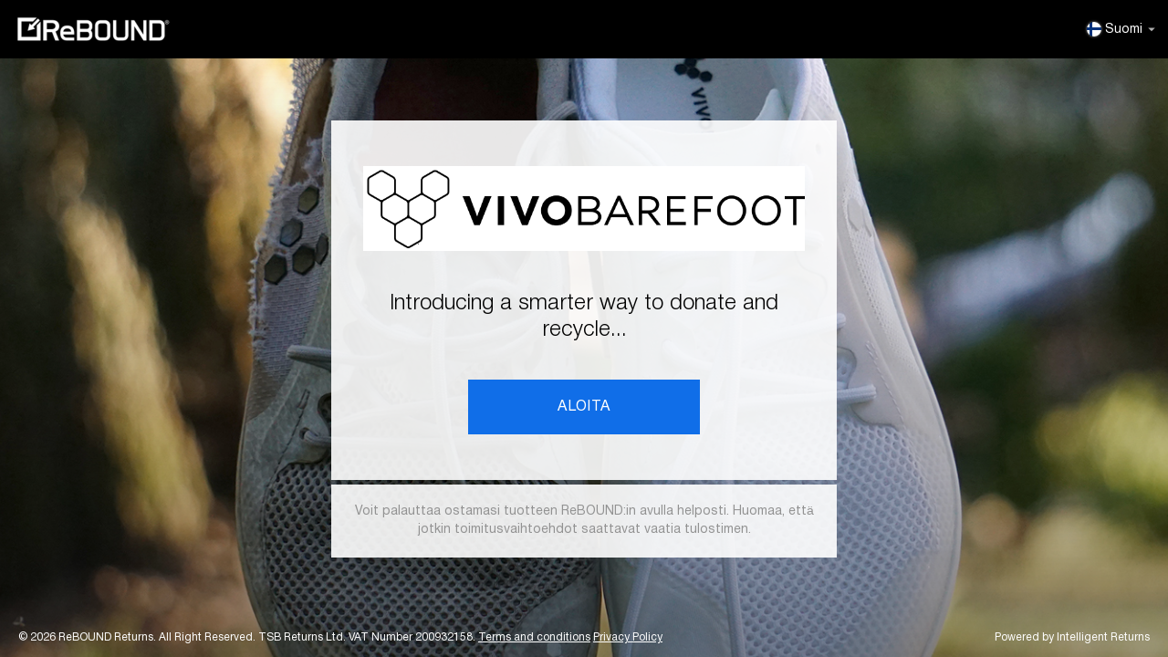

--- FILE ---
content_type: text/html
request_url: https://vivoustakeback.intelligentreturns.net/main/landing?lang=fi
body_size: 3107
content:
<!doctype html>
<html lang="fi">
<head>
        <!-- Google Tag Manager -->
            <script>(function(w,d,s,l,i){w[l]=w[l]||[];w[l].push({'gtm.start':
                    new Date().getTime(),event:'gtm.js'});var f=d.getElementsByTagName(s)[0],
                j=d.createElement(s),dl=l!='dataLayer'?'&l='+l:'';j.async=true;j.src=
                'https://www.googletagmanager.com/gtm.js?id='+i+dl;f.parentNode.insertBefore(j,f);
            })(window,document,'script','dataLayer','GTM-NKZZPDH');</script>
        <!-- End Google Tag Manager -->




<meta charset="UTF-8">
<meta name="viewport" content="width=device-width, initial-scale=1, shrink-to-fit=no">
<meta http-equiv="X-UA-Compatible" content="ie=edge">
<title>Returns</title>


    <link rel="icon" href="/favicon.ico" type="image/x-icon">


    <link href="/assets_v2/frontend/default/styles/app.css?v=e2ceb9387c2c7f22a5b10c5f66f58c8d" rel="stylesheet">




    </head>
<body class="app-view-landing app-process-without-orders">
    

    <!-- Google Tag Manager (noscript) -->
            <noscript><iframe src="https://www.googletagmanager.com/ns.html?id=GTM-NKZZPDH"
                          height="0" width="0" style="display:none;visibility:hidden"></iframe></noscript>
        <!-- End Google Tag Manager (noscript) -->


    <div class="wrapper homepage theme-dark d-flex flex-column landing_logo"
         style="background-image: url('/assets/common/img/landing_logos/resize_logo_vivoustakeback_landing.jpeg?v=bcc8b1da48190cca3f3e3fdf3cc0c9b5');">

        <nav class="navbar navbar-expand-md">
    <a class="navbar-brand" href="/main/landing">ReBOUND</a>
    <button class="navbar-toggler collapsed" type="button" data-toggle="collapse" data-target="#navbarCollapse" aria-controls="navbarCollapse" aria-expanded="false" aria-label="Toggle navigation">
        <span class="navbar-toggler-bar"></span>
        <span class="navbar-toggler-bar"></span>
        <span class="navbar-toggler-bar"></span>
    </button>
    <div class="collapse navbar-collapse" id="navbarCollapse">
        <div class="navbar-collapse-inner ml-md-auto">
            <button type="button" class="close" data-dismiss="modal" aria-label="Close">
                <span aria-hidden="true"><i class="icon-close"></i></span>
            </button>
            <ul class="navbar-nav">
                <li class="nav-item dropdown">
                    <a class="nav-link dropdown-toggle" id="langDropdownMenuLink" href="#" data-toggle="dropdown" aria-haspopup="true" aria-expanded="false">
                        <span class="flag flag-fi"></span> Suomi <i class="icon-dropdown"></i>
                    </a>
                    <div class="dropdown-menu dropdown-menu-right" aria-labelledby="langDropdownMenuLink">
                        <a class="dropdown-item" href="/main/landing?lang=en">
                <span class="flag flag-gb"></span> English            </a>
                                <a class="dropdown-item" href="/main/landing?lang=fr">
                <span class="flag flag-fr"></span> Français            </a>
                                <a class="dropdown-item" href="/main/landing?lang=de">
                <span class="flag flag-de"></span> Deutsch            </a>
                                <a class="dropdown-item" href="/main/landing?lang=sv">
                <span class="flag flag-se"></span> Svenska            </a>
                                <a class="dropdown-item" href="/main/landing?lang=da">
                <span class="flag flag-dk"></span> Dansk            </a>
                                <a class="dropdown-item" href="/main/landing?lang=es">
                <span class="flag flag-es"></span> Español            </a>
                                <a class="dropdown-item" href="/main/landing?lang=it">
                <span class="flag flag-it"></span> Italiano            </a>
                                <a class="dropdown-item" href="/main/landing?lang=pt">
                <span class="flag flag-pt"></span> Português            </a>
                                <a class="dropdown-item" href="/main/landing?lang=ru">
                <span class="flag flag-ru"></span> Русский            </a>
                                <a class="dropdown-item" href="/main/landing?lang=zh">
                <span class="flag flag-cn"></span> 漢語            </a>
                                <a class="dropdown-item" href="/main/landing?lang=hr">
                <span class="flag flag-hr"></span> Hrvatski Jezik            </a>
                                <a class="dropdown-item" href="/main/landing?lang=sk">
                <span class="flag flag-svk"></span> Slovenčina            </a>
                                <a class="dropdown-item" href="/main/landing?lang=lt">
                <span class="flag flag-lt"></span> Lietuvių Kalba            </a>
                                <a class="dropdown-item" href="/main/landing?lang=lv">
                <span class="flag flag-lv"></span> Latviešu Valoda            </a>
                                <a class="dropdown-item" href="/main/landing?lang=cs">
                <span class="flag flag-cz"></span> čeština            </a>
                                <a class="dropdown-item" href="/main/landing?lang=pl">
                <span class="flag flag-pl"></span> Język polski            </a>
                                <a class="dropdown-item" href="/main/landing?lang=et">
                <span class="flag flag-ee"></span> Eesti            </a>
                                <a class="dropdown-item" href="/main/landing?lang=ro">
                <span class="flag flag-ro"></span> Limba română            </a>
                                <a class="dropdown-item" href="/main/landing?lang=mt">
                <span class="flag flag-mt"></span> Malti            </a>
                                <a class="dropdown-item" href="/main/landing?lang=bg">
                <span class="flag flag-bg"></span> български език            </a>
                                <a class="dropdown-item" href="/main/landing?lang=el">
                <span class="flag flag-gr"></span> ελληνικά            </a>
                                <a class="dropdown-item active" href="#" onclick="return false;">
                <span class="flag flag-fi"></span> Suomi            </a>
                                <a class="dropdown-item" href="/main/landing?lang=nl">
                <span class="flag flag-nl"></span> Nederlands            </a>
                                <a class="dropdown-item" href="/main/landing?lang=hu">
                <span class="flag flag-hu"></span> Magyar            </a>
                                <a class="dropdown-item" href="/main/landing?lang=sl">
                <span class="flag flag-si"></span> Slovenski Jezik            </a>
                                <a class="dropdown-item" href="/main/landing?lang=zh-hant">
                <span class="flag flag-hk"></span> Chinese (Traditional)            </a>
                                <a class="dropdown-item" href="/main/landing?lang=iw">
                <span class="flag flag-isr"></span> ישראל            </a>
                                <a class="dropdown-item" href="/main/landing?lang=en-US">
                <span class="flag flag-us"></span> English            </a>
                                <a class="dropdown-item" href="/main/landing?lang=nor">
                <span class="flag flag-no"></span> Norwegian            </a>
                                <a class="dropdown-item" href="/main/landing?lang=en-+CA">
                <span class="flag flag-ca"></span> English- Can            </a>
                                <a class="dropdown-item" href="/main/landing?lang=en-+AUS">
                <span class="flag flag-au"></span> English- AUS            </a>
                                <a class="dropdown-item" href="/main/landing?lang=en-+NZ">
                <span class="flag flag-nz"></span> English- NZ            </a>
                                <a class="dropdown-item" href="/main/landing?lang=chn">
                <span class="flag flag-cn"></span> 普通话            </a>
                                <a class="dropdown-item" href="/main/landing?lang=jp">
                <span class="flag flag-jp"></span> Japan            </a>
                                <a class="dropdown-item" href="/main/landing?lang=de-AT">
                <span class="flag flag-at"></span> Österreichisches Deutsch            </a>
                                <a class="dropdown-item" href="/main/landing?lang=en-IE">
                <span class="flag flag-ie"></span> Ireland            </a>
                                <a class="dropdown-item" href="/main/landing?lang=ar">
                <span class="flag flag-ar"></span> عربي            </a>
            </div>
<select class="language-chooser" onchange="window.location.href=this.value;">
            <option value="/main/landing?lang=en">English</option>
            <option value="/main/landing?lang=fr">Français</option>
            <option value="/main/landing?lang=de">Deutsch</option>
            <option value="/main/landing?lang=sv">Svenska</option>
            <option value="/main/landing?lang=da">Dansk</option>
            <option value="/main/landing?lang=es">Español</option>
            <option value="/main/landing?lang=it">Italiano</option>
            <option value="/main/landing?lang=pt">Português</option>
            <option value="/main/landing?lang=ru">Русский</option>
            <option value="/main/landing?lang=zh">漢語</option>
            <option value="/main/landing?lang=hr">Hrvatski Jezik</option>
            <option value="/main/landing?lang=sk">Slovenčina</option>
            <option value="/main/landing?lang=lt">Lietuvių Kalba</option>
            <option value="/main/landing?lang=lv">Latviešu Valoda</option>
            <option value="/main/landing?lang=cs">čeština</option>
            <option value="/main/landing?lang=pl">Język polski</option>
            <option value="/main/landing?lang=et">Eesti</option>
            <option value="/main/landing?lang=ro">Limba română</option>
            <option value="/main/landing?lang=mt">Malti</option>
            <option value="/main/landing?lang=bg">български език</option>
            <option value="/main/landing?lang=el">ελληνικά</option>
            <option value="/main/landing?lang=fi" selected>Suomi</option>
            <option value="/main/landing?lang=nl">Nederlands</option>
            <option value="/main/landing?lang=hu">Magyar</option>
            <option value="/main/landing?lang=sl">Slovenski Jezik</option>
            <option value="/main/landing?lang=zh-hant">Chinese (Traditional)</option>
            <option value="/main/landing?lang=iw">ישראל</option>
            <option value="/main/landing?lang=en-US">English</option>
            <option value="/main/landing?lang=nor">Norwegian</option>
            <option value="/main/landing?lang=en-+CA">English- Can</option>
            <option value="/main/landing?lang=en-+AUS">English- AUS</option>
            <option value="/main/landing?lang=en-+NZ">English- NZ</option>
            <option value="/main/landing?lang=chn">普通话</option>
            <option value="/main/landing?lang=jp">Japan</option>
            <option value="/main/landing?lang=de-AT">Österreichisches Deutsch</option>
            <option value="/main/landing?lang=en-IE">Ireland</option>
            <option value="/main/landing?lang=ar">عربي</option>
    </select>
                </li>
            </ul>
        </div>
    </div>
</nav>

        <div class="wrapper-inner flex-fill d-flex flex-column">
            <div class="container-fluid flex-fill d-flex flex-column">
    <div class="promo top sheet">
        <div>
                    <img class="img-fluid" src="/assets/common/img/clients_logos/vivoustakeback.jpeg?v=79377bb899b3026f5e324f08c756c1c6" alt="Logo image not found">
            </div>
    <div class="text">Introducing a smarter way to donate and recycle...</div>
    <div><a class="btn btn-xlg btn-primary" href="/main/step1">ALOITA</a></div>
</div>
<div class="promo bottom sheet d-flex flex-column justify-content-center">
    <div> Voit palauttaa ostamasi tuotteen ReBOUND:in avulla helposti. Huomaa, että jotkin toimitusvaihtoehdot saattavat vaatia tulostimen.</div>
    <div></div>
</div>
</div>
            <div class="footer d-md-flex justify-content-between align-items-end">
    <div>
        <span class="nowrap">© 2026 ReBOUND Returns.</span>
        <span class="nowrap">All Right Reserved.</span>
        <span class="nowrap">TSB Returns Ltd.</span>
        <span class="nowrap">VAT Number 200932158.</span>
        <a class="nowrap" href="/main/terms">Terms and conditions</a>
        <a class="nowrap" href="/main/privacy_policy">Privacy Policy</a>
    </div>
    <div class="powered">Powered by Intelligent Returns</div>
</div>
        </div>
    </div>
    <script>
var frontend_init_array = [
    ];
</script>
<script src="/assets_v2/frontend/default/scripts/app.js?v=8cb6e2d35613fb30e244403badeaebcd"></script>
<script src="/assets_v2/common/js/aws-map-utils.js?v=18442bdd438ac486402ba7bdc96d720d"></script>
<script src="/assets_v2/common/js/aws-map.js?v=371fe7ab0a5871b161c93e9d044e9679"></script>
<script>
var global_form_errors = jQuery.extend(null, window.custom_form_errors);
var preloader_messages = null;
</script>


    



    </body>
</html>


--- FILE ---
content_type: text/css
request_url: https://vivoustakeback.intelligentreturns.net/assets_v2/frontend/default/styles/app.css?v=e2ceb9387c2c7f22a5b10c5f66f58c8d
body_size: 30076
content:
@charset "UTF-8";:root{--blue:#106ee8;--indigo:#6610f2;--purple:#6f42c1;--pink:#e83e8c;--red:#ea3d3d;--orange:#fd7e14;--yellow:#ffc107;--green:#3db36b;--teal:#20c997;--cyan:#17a2b8;--white:#fff;--gray:#6c757d;--gray-dark:#343a40;--primary:#106ee8;--secondary:#6c757d;--success:#3db36b;--info:#17a2b8;--warning:#ffc107;--danger:#ea3d3d;--light:#f8f9fa;--dark:#343a40;--breakpoint-xs:0;--breakpoint-sm:576px;--breakpoint-md:768px;--breakpoint-lg:992px;--breakpoint-xl:1200px;--font-family-sans-serif:"Helvetica Neue",Arial,sans-serif;--font-family-monospace:SFMono-Regular,Menlo,Monaco,Consolas,"Liberation Mono","Courier New",monospace}*,:after,:before{box-sizing:border-box}html{-webkit-text-size-adjust:100%;-webkit-tap-highlight-color:rgba(0,0,0,0);font-family:sans-serif;line-height:1.15}article,aside,figcaption,figure,footer,header,hgroup,main,nav,section{display:block}body{background-color:#fff;color:#000;font-family:Helvetica Neue,Arial,sans-serif;font-size:1rem;font-weight:400;line-height:1.5;margin:0;text-align:left}[tabindex="-1"]:focus:not(:focus-visible){outline:0!important}hr{box-sizing:content-box;height:0;overflow:visible}h1,h2,h3,h4,h5,h6{margin-bottom:.5rem;margin-top:0}p{margin-bottom:1rem;margin-top:0}abbr[data-original-title],abbr[title]{border-bottom:0;cursor:help;text-decoration:underline;-webkit-text-decoration:underline dotted;text-decoration:underline dotted;-webkit-text-decoration-skip-ink:none;text-decoration-skip-ink:none}address{font-style:normal;line-height:inherit}address,dl,ol,ul{margin-bottom:1rem}dl,ol,ul{margin-top:0}ol ol,ol ul,ul ol,ul ul{margin-bottom:0}dt{font-weight:700}dd{margin-bottom:.5rem;margin-left:0}blockquote{margin:0 0 1rem}b,strong{font-weight:bolder}small{font-size:80%}sub,sup{font-size:75%;line-height:0;position:relative;vertical-align:baseline}sub{bottom:-.25em}sup{top:-.5em}a{background-color:transparent;color:#106ee8;text-decoration:none}a:hover{color:#0b4ca0;text-decoration:underline}a:not([href]),a:not([href]):hover{color:inherit;text-decoration:none}code,kbd,pre,samp{font-family:SFMono-Regular,Menlo,Monaco,Consolas,Liberation Mono,Courier New,monospace;font-size:1em}pre{margin-bottom:1rem;margin-top:0;overflow:auto}figure{margin:0 0 1rem}img{border-style:none}img,svg{vertical-align:middle}svg{overflow:hidden}table{border-collapse:collapse}caption{caption-side:bottom;color:#6c757d;padding-bottom:.75rem;padding-top:.75rem;text-align:left}th{text-align:inherit}label{display:inline-block;margin-bottom:.5rem}button{border-radius:0}button:focus{outline:1px dotted;outline:5px auto -webkit-focus-ring-color}button,input,optgroup,select,textarea{font-family:inherit;font-size:inherit;line-height:inherit;margin:0}button,input{overflow:visible}button,select{text-transform:none}select{word-wrap:normal}[type=button],[type=reset],[type=submit],button{-webkit-appearance:button}[type=button]:not(:disabled),[type=reset]:not(:disabled),[type=submit]:not(:disabled),button:not(:disabled){cursor:pointer}[type=button]::-moz-focus-inner,[type=reset]::-moz-focus-inner,[type=submit]::-moz-focus-inner,button::-moz-focus-inner{border-style:none;padding:0}input[type=checkbox],input[type=radio]{box-sizing:border-box;padding:0}input[type=date],input[type=datetime-local],input[type=month],input[type=time]{-webkit-appearance:listbox}textarea{overflow:auto;resize:vertical}fieldset{border:0;margin:0;min-width:0;padding:0}legend{color:inherit;display:block;font-size:1.5rem;line-height:inherit;margin-bottom:.5rem;max-width:100%;padding:0;white-space:normal;width:100%}progress{vertical-align:baseline}[type=number]::-webkit-inner-spin-button,[type=number]::-webkit-outer-spin-button{height:auto}[type=search]{-webkit-appearance:none;outline-offset:-2px}[type=search]::-webkit-search-decoration{-webkit-appearance:none}::-webkit-file-upload-button{-webkit-appearance:button;font:inherit}output{display:inline-block}summary{cursor:pointer;display:list-item}template{display:none}[hidden]{display:none!important}.h1,.h2,.h3,.h4,.h5,.h6,h1,h2,h3,h4,h5,h6{font-weight:500;line-height:1.2;margin-bottom:.5rem}.h1,h1{font-size:2.5rem}.h2,h2{font-size:2rem}.h3,h3{font-size:1.75rem}.h4,h4{font-size:1.5rem}.h5,h5{font-size:1.25rem}.h6,h6{font-size:1rem}.lead{font-size:1.25rem;font-weight:300}.display-1{font-size:6rem}.display-1,.display-2{font-weight:300;line-height:1.2}.display-2{font-size:5.5rem}.display-3{font-size:4.5rem}.display-3,.display-4{font-weight:300;line-height:1.2}.display-4{font-size:3.5rem}hr{border:0;border-top:1px solid rgba(0,0,0,.1);margin-bottom:1rem;margin-top:1rem}.small,small{font-size:80%;font-weight:400}.mark,mark{background-color:#fcf8e3;padding:.2em}.list-inline,.list-unstyled{list-style:none;padding-left:0}.list-inline-item{display:inline-block}.list-inline-item:not(:last-child){margin-right:.5rem}.initialism{font-size:90%;text-transform:uppercase}.blockquote{font-size:1.25rem;margin-bottom:1rem}.blockquote-footer{color:#6c757d;display:block;font-size:80%}.blockquote-footer:before{content:"— "}.img-fluid,.img-thumbnail{height:auto;max-width:100%}.img-thumbnail{background-color:#fff;border:1px solid #dee2e6;padding:.25rem}.figure{display:inline-block}.figure-img{line-height:1;margin-bottom:.5rem}.figure-caption{color:#6c757d;font-size:90%}.container{margin-left:auto;margin-right:auto;padding-left:15px;padding-right:15px;width:100%}@media (min-width:576px){.container{max-width:540px}}@media (min-width:768px){.container{max-width:720px}}@media (min-width:992px){.container{max-width:960px}}@media (min-width:1200px){.container{max-width:1140px}}.container-fluid,.container-lg,.container-md,.container-sm,.container-xl{margin-left:auto;margin-right:auto;padding-left:15px;padding-right:15px;width:100%}@media (min-width:576px){.container,.container-sm{max-width:540px}}@media (min-width:768px){.container,.container-md,.container-sm{max-width:720px}}@media (min-width:992px){.container,.container-lg,.container-md,.container-sm{max-width:960px}}@media (min-width:1200px){.container,.container-lg,.container-md,.container-sm,.container-xl{max-width:1140px}}.row{display:-ms-flexbox;display:flex;-ms-flex-wrap:wrap;flex-wrap:wrap;margin-left:-15px;margin-right:-15px}.no-gutters{margin-left:0;margin-right:0}.no-gutters>.col,.no-gutters>[class*=col-]{padding-left:0;padding-right:0}.col,.col-1,.col-2,.col-3,.col-4,.col-5,.col-6,.col-7,.col-8,.col-9,.col-10,.col-11,.col-12,.col-auto,.col-lg,.col-lg-1,.col-lg-2,.col-lg-3,.col-lg-4,.col-lg-5,.col-lg-6,.col-lg-7,.col-lg-8,.col-lg-9,.col-lg-10,.col-lg-11,.col-lg-12,.col-lg-auto,.col-md,.col-md-1,.col-md-2,.col-md-3,.col-md-4,.col-md-5,.col-md-6,.col-md-7,.col-md-8,.col-md-9,.col-md-10,.col-md-11,.col-md-12,.col-md-auto,.col-sm,.col-sm-1,.col-sm-2,.col-sm-3,.col-sm-4,.col-sm-5,.col-sm-6,.col-sm-7,.col-sm-8,.col-sm-9,.col-sm-10,.col-sm-11,.col-sm-12,.col-sm-auto,.col-xl,.col-xl-1,.col-xl-2,.col-xl-3,.col-xl-4,.col-xl-5,.col-xl-6,.col-xl-7,.col-xl-8,.col-xl-9,.col-xl-10,.col-xl-11,.col-xl-12,.col-xl-auto{padding-left:15px;padding-right:15px;position:relative;width:100%}.col{-ms-flex-preferred-size:0;-ms-flex-positive:1;flex-basis:0;flex-grow:1;max-width:100%}.row-cols-1>*{-ms-flex:0 0 100%;flex:0 0 100%;max-width:100%}.row-cols-2>*{-ms-flex:0 0 50%;flex:0 0 50%;max-width:50%}.row-cols-3>*{-ms-flex:0 0 33.3333333333%;flex:0 0 33.3333333333%;max-width:33.3333333333%}.row-cols-4>*{-ms-flex:0 0 25%;flex:0 0 25%;max-width:25%}.row-cols-5>*{-ms-flex:0 0 20%;flex:0 0 20%;max-width:20%}.row-cols-6>*{-ms-flex:0 0 16.6666666667%;flex:0 0 16.6666666667%;max-width:16.6666666667%}.col-auto{-ms-flex:0 0 auto;flex:0 0 auto;max-width:100%;width:auto}.col-1{-ms-flex:0 0 8.3333333333%;flex:0 0 8.3333333333%;max-width:8.3333333333%}.col-2{-ms-flex:0 0 16.6666666667%;flex:0 0 16.6666666667%;max-width:16.6666666667%}.col-3{-ms-flex:0 0 25%;flex:0 0 25%;max-width:25%}.col-4{-ms-flex:0 0 33.3333333333%;flex:0 0 33.3333333333%;max-width:33.3333333333%}.col-5{-ms-flex:0 0 41.6666666667%;flex:0 0 41.6666666667%;max-width:41.6666666667%}.col-6{-ms-flex:0 0 50%;flex:0 0 50%;max-width:50%}.col-7{-ms-flex:0 0 58.3333333333%;flex:0 0 58.3333333333%;max-width:58.3333333333%}.col-8{-ms-flex:0 0 66.6666666667%;flex:0 0 66.6666666667%;max-width:66.6666666667%}.col-9{-ms-flex:0 0 75%;flex:0 0 75%;max-width:75%}.col-10{-ms-flex:0 0 83.3333333333%;flex:0 0 83.3333333333%;max-width:83.3333333333%}.col-11{-ms-flex:0 0 91.6666666667%;flex:0 0 91.6666666667%;max-width:91.6666666667%}.col-12{-ms-flex:0 0 100%;flex:0 0 100%;max-width:100%}.order-first{-ms-flex-order:-1;order:-1}.order-last{-ms-flex-order:13;order:13}.order-0{-ms-flex-order:0;order:0}.order-1{-ms-flex-order:1;order:1}.order-2{-ms-flex-order:2;order:2}.order-3{-ms-flex-order:3;order:3}.order-4{-ms-flex-order:4;order:4}.order-5{-ms-flex-order:5;order:5}.order-6{-ms-flex-order:6;order:6}.order-7{-ms-flex-order:7;order:7}.order-8{-ms-flex-order:8;order:8}.order-9{-ms-flex-order:9;order:9}.order-10{-ms-flex-order:10;order:10}.order-11{-ms-flex-order:11;order:11}.order-12{-ms-flex-order:12;order:12}.offset-1{margin-left:8.3333333333%}.offset-2{margin-left:16.6666666667%}.offset-3{margin-left:25%}.offset-4{margin-left:33.3333333333%}.offset-5{margin-left:41.6666666667%}.offset-6{margin-left:50%}.offset-7{margin-left:58.3333333333%}.offset-8{margin-left:66.6666666667%}.offset-9{margin-left:75%}.offset-10{margin-left:83.3333333333%}.offset-11{margin-left:91.6666666667%}@media (min-width:576px){.col-sm{-ms-flex-preferred-size:0;-ms-flex-positive:1;flex-basis:0;flex-grow:1;max-width:100%}.row-cols-sm-1>*{-ms-flex:0 0 100%;flex:0 0 100%;max-width:100%}.row-cols-sm-2>*{-ms-flex:0 0 50%;flex:0 0 50%;max-width:50%}.row-cols-sm-3>*{-ms-flex:0 0 33.3333333333%;flex:0 0 33.3333333333%;max-width:33.3333333333%}.row-cols-sm-4>*{-ms-flex:0 0 25%;flex:0 0 25%;max-width:25%}.row-cols-sm-5>*{-ms-flex:0 0 20%;flex:0 0 20%;max-width:20%}.row-cols-sm-6>*{-ms-flex:0 0 16.6666666667%;flex:0 0 16.6666666667%;max-width:16.6666666667%}.col-sm-auto{-ms-flex:0 0 auto;flex:0 0 auto;max-width:100%;width:auto}.col-sm-1{-ms-flex:0 0 8.3333333333%;flex:0 0 8.3333333333%;max-width:8.3333333333%}.col-sm-2{-ms-flex:0 0 16.6666666667%;flex:0 0 16.6666666667%;max-width:16.6666666667%}.col-sm-3{-ms-flex:0 0 25%;flex:0 0 25%;max-width:25%}.col-sm-4{-ms-flex:0 0 33.3333333333%;flex:0 0 33.3333333333%;max-width:33.3333333333%}.col-sm-5{-ms-flex:0 0 41.6666666667%;flex:0 0 41.6666666667%;max-width:41.6666666667%}.col-sm-6{-ms-flex:0 0 50%;flex:0 0 50%;max-width:50%}.col-sm-7{-ms-flex:0 0 58.3333333333%;flex:0 0 58.3333333333%;max-width:58.3333333333%}.col-sm-8{-ms-flex:0 0 66.6666666667%;flex:0 0 66.6666666667%;max-width:66.6666666667%}.col-sm-9{-ms-flex:0 0 75%;flex:0 0 75%;max-width:75%}.col-sm-10{-ms-flex:0 0 83.3333333333%;flex:0 0 83.3333333333%;max-width:83.3333333333%}.col-sm-11{-ms-flex:0 0 91.6666666667%;flex:0 0 91.6666666667%;max-width:91.6666666667%}.col-sm-12{-ms-flex:0 0 100%;flex:0 0 100%;max-width:100%}.order-sm-first{-ms-flex-order:-1;order:-1}.order-sm-last{-ms-flex-order:13;order:13}.order-sm-0{-ms-flex-order:0;order:0}.order-sm-1{-ms-flex-order:1;order:1}.order-sm-2{-ms-flex-order:2;order:2}.order-sm-3{-ms-flex-order:3;order:3}.order-sm-4{-ms-flex-order:4;order:4}.order-sm-5{-ms-flex-order:5;order:5}.order-sm-6{-ms-flex-order:6;order:6}.order-sm-7{-ms-flex-order:7;order:7}.order-sm-8{-ms-flex-order:8;order:8}.order-sm-9{-ms-flex-order:9;order:9}.order-sm-10{-ms-flex-order:10;order:10}.order-sm-11{-ms-flex-order:11;order:11}.order-sm-12{-ms-flex-order:12;order:12}.offset-sm-0{margin-left:0}.offset-sm-1{margin-left:8.3333333333%}.offset-sm-2{margin-left:16.6666666667%}.offset-sm-3{margin-left:25%}.offset-sm-4{margin-left:33.3333333333%}.offset-sm-5{margin-left:41.6666666667%}.offset-sm-6{margin-left:50%}.offset-sm-7{margin-left:58.3333333333%}.offset-sm-8{margin-left:66.6666666667%}.offset-sm-9{margin-left:75%}.offset-sm-10{margin-left:83.3333333333%}.offset-sm-11{margin-left:91.6666666667%}}@media (min-width:768px){.col-md{-ms-flex-preferred-size:0;-ms-flex-positive:1;flex-basis:0;flex-grow:1;max-width:100%}.row-cols-md-1>*{-ms-flex:0 0 100%;flex:0 0 100%;max-width:100%}.row-cols-md-2>*{-ms-flex:0 0 50%;flex:0 0 50%;max-width:50%}.row-cols-md-3>*{-ms-flex:0 0 33.3333333333%;flex:0 0 33.3333333333%;max-width:33.3333333333%}.row-cols-md-4>*{-ms-flex:0 0 25%;flex:0 0 25%;max-width:25%}.row-cols-md-5>*{-ms-flex:0 0 20%;flex:0 0 20%;max-width:20%}.row-cols-md-6>*{-ms-flex:0 0 16.6666666667%;flex:0 0 16.6666666667%;max-width:16.6666666667%}.col-md-auto{-ms-flex:0 0 auto;flex:0 0 auto;max-width:100%;width:auto}.col-md-1{-ms-flex:0 0 8.3333333333%;flex:0 0 8.3333333333%;max-width:8.3333333333%}.col-md-2{-ms-flex:0 0 16.6666666667%;flex:0 0 16.6666666667%;max-width:16.6666666667%}.col-md-3{-ms-flex:0 0 25%;flex:0 0 25%;max-width:25%}.col-md-4{-ms-flex:0 0 33.3333333333%;flex:0 0 33.3333333333%;max-width:33.3333333333%}.col-md-5{-ms-flex:0 0 41.6666666667%;flex:0 0 41.6666666667%;max-width:41.6666666667%}.col-md-6{-ms-flex:0 0 50%;flex:0 0 50%;max-width:50%}.col-md-7{-ms-flex:0 0 58.3333333333%;flex:0 0 58.3333333333%;max-width:58.3333333333%}.col-md-8{-ms-flex:0 0 66.6666666667%;flex:0 0 66.6666666667%;max-width:66.6666666667%}.col-md-9{-ms-flex:0 0 75%;flex:0 0 75%;max-width:75%}.col-md-10{-ms-flex:0 0 83.3333333333%;flex:0 0 83.3333333333%;max-width:83.3333333333%}.col-md-11{-ms-flex:0 0 91.6666666667%;flex:0 0 91.6666666667%;max-width:91.6666666667%}.col-md-12{-ms-flex:0 0 100%;flex:0 0 100%;max-width:100%}.order-md-first{-ms-flex-order:-1;order:-1}.order-md-last{-ms-flex-order:13;order:13}.order-md-0{-ms-flex-order:0;order:0}.order-md-1{-ms-flex-order:1;order:1}.order-md-2{-ms-flex-order:2;order:2}.order-md-3{-ms-flex-order:3;order:3}.order-md-4{-ms-flex-order:4;order:4}.order-md-5{-ms-flex-order:5;order:5}.order-md-6{-ms-flex-order:6;order:6}.order-md-7{-ms-flex-order:7;order:7}.order-md-8{-ms-flex-order:8;order:8}.order-md-9{-ms-flex-order:9;order:9}.order-md-10{-ms-flex-order:10;order:10}.order-md-11{-ms-flex-order:11;order:11}.order-md-12{-ms-flex-order:12;order:12}.offset-md-0{margin-left:0}.offset-md-1{margin-left:8.3333333333%}.offset-md-2{margin-left:16.6666666667%}.offset-md-3{margin-left:25%}.offset-md-4{margin-left:33.3333333333%}.offset-md-5{margin-left:41.6666666667%}.offset-md-6{margin-left:50%}.offset-md-7{margin-left:58.3333333333%}.offset-md-8{margin-left:66.6666666667%}.offset-md-9{margin-left:75%}.offset-md-10{margin-left:83.3333333333%}.offset-md-11{margin-left:91.6666666667%}}@media (min-width:992px){.col-lg{-ms-flex-preferred-size:0;-ms-flex-positive:1;flex-basis:0;flex-grow:1;max-width:100%}.row-cols-lg-1>*{-ms-flex:0 0 100%;flex:0 0 100%;max-width:100%}.row-cols-lg-2>*{-ms-flex:0 0 50%;flex:0 0 50%;max-width:50%}.row-cols-lg-3>*{-ms-flex:0 0 33.3333333333%;flex:0 0 33.3333333333%;max-width:33.3333333333%}.row-cols-lg-4>*{-ms-flex:0 0 25%;flex:0 0 25%;max-width:25%}.row-cols-lg-5>*{-ms-flex:0 0 20%;flex:0 0 20%;max-width:20%}.row-cols-lg-6>*{-ms-flex:0 0 16.6666666667%;flex:0 0 16.6666666667%;max-width:16.6666666667%}.col-lg-auto{-ms-flex:0 0 auto;flex:0 0 auto;max-width:100%;width:auto}.col-lg-1{-ms-flex:0 0 8.3333333333%;flex:0 0 8.3333333333%;max-width:8.3333333333%}.col-lg-2{-ms-flex:0 0 16.6666666667%;flex:0 0 16.6666666667%;max-width:16.6666666667%}.col-lg-3{-ms-flex:0 0 25%;flex:0 0 25%;max-width:25%}.col-lg-4{-ms-flex:0 0 33.3333333333%;flex:0 0 33.3333333333%;max-width:33.3333333333%}.col-lg-5{-ms-flex:0 0 41.6666666667%;flex:0 0 41.6666666667%;max-width:41.6666666667%}.col-lg-6{-ms-flex:0 0 50%;flex:0 0 50%;max-width:50%}.col-lg-7{-ms-flex:0 0 58.3333333333%;flex:0 0 58.3333333333%;max-width:58.3333333333%}.col-lg-8{-ms-flex:0 0 66.6666666667%;flex:0 0 66.6666666667%;max-width:66.6666666667%}.col-lg-9{-ms-flex:0 0 75%;flex:0 0 75%;max-width:75%}.col-lg-10{-ms-flex:0 0 83.3333333333%;flex:0 0 83.3333333333%;max-width:83.3333333333%}.col-lg-11{-ms-flex:0 0 91.6666666667%;flex:0 0 91.6666666667%;max-width:91.6666666667%}.col-lg-12{-ms-flex:0 0 100%;flex:0 0 100%;max-width:100%}.order-lg-first{-ms-flex-order:-1;order:-1}.order-lg-last{-ms-flex-order:13;order:13}.order-lg-0{-ms-flex-order:0;order:0}.order-lg-1{-ms-flex-order:1;order:1}.order-lg-2{-ms-flex-order:2;order:2}.order-lg-3{-ms-flex-order:3;order:3}.order-lg-4{-ms-flex-order:4;order:4}.order-lg-5{-ms-flex-order:5;order:5}.order-lg-6{-ms-flex-order:6;order:6}.order-lg-7{-ms-flex-order:7;order:7}.order-lg-8{-ms-flex-order:8;order:8}.order-lg-9{-ms-flex-order:9;order:9}.order-lg-10{-ms-flex-order:10;order:10}.order-lg-11{-ms-flex-order:11;order:11}.order-lg-12{-ms-flex-order:12;order:12}.offset-lg-0{margin-left:0}.offset-lg-1{margin-left:8.3333333333%}.offset-lg-2{margin-left:16.6666666667%}.offset-lg-3{margin-left:25%}.offset-lg-4{margin-left:33.3333333333%}.offset-lg-5{margin-left:41.6666666667%}.offset-lg-6{margin-left:50%}.offset-lg-7{margin-left:58.3333333333%}.offset-lg-8{margin-left:66.6666666667%}.offset-lg-9{margin-left:75%}.offset-lg-10{margin-left:83.3333333333%}.offset-lg-11{margin-left:91.6666666667%}}@media (min-width:1200px){.col-xl{-ms-flex-preferred-size:0;-ms-flex-positive:1;flex-basis:0;flex-grow:1;max-width:100%}.row-cols-xl-1>*{-ms-flex:0 0 100%;flex:0 0 100%;max-width:100%}.row-cols-xl-2>*{-ms-flex:0 0 50%;flex:0 0 50%;max-width:50%}.row-cols-xl-3>*{-ms-flex:0 0 33.3333333333%;flex:0 0 33.3333333333%;max-width:33.3333333333%}.row-cols-xl-4>*{-ms-flex:0 0 25%;flex:0 0 25%;max-width:25%}.row-cols-xl-5>*{-ms-flex:0 0 20%;flex:0 0 20%;max-width:20%}.row-cols-xl-6>*{-ms-flex:0 0 16.6666666667%;flex:0 0 16.6666666667%;max-width:16.6666666667%}.col-xl-auto{-ms-flex:0 0 auto;flex:0 0 auto;max-width:100%;width:auto}.col-xl-1{-ms-flex:0 0 8.3333333333%;flex:0 0 8.3333333333%;max-width:8.3333333333%}.col-xl-2{-ms-flex:0 0 16.6666666667%;flex:0 0 16.6666666667%;max-width:16.6666666667%}.col-xl-3{-ms-flex:0 0 25%;flex:0 0 25%;max-width:25%}.col-xl-4{-ms-flex:0 0 33.3333333333%;flex:0 0 33.3333333333%;max-width:33.3333333333%}.col-xl-5{-ms-flex:0 0 41.6666666667%;flex:0 0 41.6666666667%;max-width:41.6666666667%}.col-xl-6{-ms-flex:0 0 50%;flex:0 0 50%;max-width:50%}.col-xl-7{-ms-flex:0 0 58.3333333333%;flex:0 0 58.3333333333%;max-width:58.3333333333%}.col-xl-8{-ms-flex:0 0 66.6666666667%;flex:0 0 66.6666666667%;max-width:66.6666666667%}.col-xl-9{-ms-flex:0 0 75%;flex:0 0 75%;max-width:75%}.col-xl-10{-ms-flex:0 0 83.3333333333%;flex:0 0 83.3333333333%;max-width:83.3333333333%}.col-xl-11{-ms-flex:0 0 91.6666666667%;flex:0 0 91.6666666667%;max-width:91.6666666667%}.col-xl-12{-ms-flex:0 0 100%;flex:0 0 100%;max-width:100%}.order-xl-first{-ms-flex-order:-1;order:-1}.order-xl-last{-ms-flex-order:13;order:13}.order-xl-0{-ms-flex-order:0;order:0}.order-xl-1{-ms-flex-order:1;order:1}.order-xl-2{-ms-flex-order:2;order:2}.order-xl-3{-ms-flex-order:3;order:3}.order-xl-4{-ms-flex-order:4;order:4}.order-xl-5{-ms-flex-order:5;order:5}.order-xl-6{-ms-flex-order:6;order:6}.order-xl-7{-ms-flex-order:7;order:7}.order-xl-8{-ms-flex-order:8;order:8}.order-xl-9{-ms-flex-order:9;order:9}.order-xl-10{-ms-flex-order:10;order:10}.order-xl-11{-ms-flex-order:11;order:11}.order-xl-12{-ms-flex-order:12;order:12}.offset-xl-0{margin-left:0}.offset-xl-1{margin-left:8.3333333333%}.offset-xl-2{margin-left:16.6666666667%}.offset-xl-3{margin-left:25%}.offset-xl-4{margin-left:33.3333333333%}.offset-xl-5{margin-left:41.6666666667%}.offset-xl-6{margin-left:50%}.offset-xl-7{margin-left:58.3333333333%}.offset-xl-8{margin-left:66.6666666667%}.offset-xl-9{margin-left:75%}.offset-xl-10{margin-left:83.3333333333%}.offset-xl-11{margin-left:91.6666666667%}}.table{color:#000;margin-bottom:1rem;width:100%}.table td,.table th{border-top:1px solid #dee2e6;padding:.75rem;vertical-align:top}.table thead th{border-bottom:2px solid #dee2e6;vertical-align:bottom}.table tbody+tbody{border-top:2px solid #dee2e6}.table-sm td,.table-sm th{padding:.3rem}.table-bordered,.table-bordered td,.table-bordered th{border:1px solid #dee2e6}.table-bordered thead td,.table-bordered thead th{border-bottom-width:2px}.table-borderless tbody+tbody,.table-borderless td,.table-borderless th,.table-borderless thead th{border:0}.table-striped tbody tr:nth-of-type(odd){background-color:rgba(0,0,0,.05)}.table-hover tbody tr:hover{background-color:rgba(0,0,0,.075);color:#000}.table-primary,.table-primary>td,.table-primary>th{background-color:#bcd6f9}.table-primary tbody+tbody,.table-primary td,.table-primary th,.table-primary thead th{border-color:#83b4f3}.table-hover .table-primary:hover,.table-hover .table-primary:hover>td,.table-hover .table-primary:hover>th{background-color:#a5c8f7}.table-secondary,.table-secondary>td,.table-secondary>th{background-color:#d6d8db}.table-secondary tbody+tbody,.table-secondary td,.table-secondary th,.table-secondary thead th{border-color:#b3b7bb}.table-hover .table-secondary:hover,.table-hover .table-secondary:hover>td,.table-hover .table-secondary:hover>th{background-color:#c8cbcf}.table-success,.table-success>td,.table-success>th{background-color:#c9ead6}.table-success tbody+tbody,.table-success td,.table-success th,.table-success thead th{border-color:#9ad7b2}.table-hover .table-success:hover,.table-hover .table-success:hover>td,.table-hover .table-success:hover>th{background-color:#b7e3c8}.table-info,.table-info>td,.table-info>th{background-color:#bee5eb}.table-info tbody+tbody,.table-info td,.table-info th,.table-info thead th{border-color:#86cfda}.table-hover .table-info:hover,.table-hover .table-info:hover>td,.table-hover .table-info:hover>th{background-color:#abdde5}.table-warning,.table-warning>td,.table-warning>th{background-color:#ffeeba}.table-warning tbody+tbody,.table-warning td,.table-warning th,.table-warning thead th{border-color:#ffdf7e}.table-hover .table-warning:hover,.table-hover .table-warning:hover>td,.table-hover .table-warning:hover>th{background-color:#ffe8a1}.table-danger,.table-danger>td,.table-danger>th{background-color:#f9c9c9}.table-danger tbody+tbody,.table-danger td,.table-danger th,.table-danger thead th{border-color:#f49a9a}.table-hover .table-danger:hover,.table-hover .table-danger:hover>td,.table-hover .table-danger:hover>th{background-color:#f6b2b2}.table-light,.table-light>td,.table-light>th{background-color:#fdfdfe}.table-light tbody+tbody,.table-light td,.table-light th,.table-light thead th{border-color:#fbfcfc}.table-hover .table-light:hover,.table-hover .table-light:hover>td,.table-hover .table-light:hover>th{background-color:#ececf6}.table-dark,.table-dark>td,.table-dark>th{background-color:#c6c8ca}.table-dark tbody+tbody,.table-dark td,.table-dark th,.table-dark thead th{border-color:#95999c}.table-hover .table-dark:hover,.table-hover .table-dark:hover>td,.table-hover .table-dark:hover>th{background-color:#b9bbbe}.table-active,.table-active>td,.table-active>th,.table-hover .table-active:hover,.table-hover .table-active:hover>td,.table-hover .table-active:hover>th{background-color:rgba(0,0,0,.075)}.table .thead-dark th{background-color:#343a40;border-color:#454d55;color:#fff}.table .thead-light th{background-color:#e9ecef;border-color:#dee2e6;color:#495057}.table-dark{background-color:#343a40;color:#fff}.table-dark td,.table-dark th,.table-dark thead th{border-color:#454d55}.table-dark.table-bordered{border:0}.table-dark.table-striped tbody tr:nth-of-type(odd){background-color:hsla(0,0%,100%,.05)}.table-dark.table-hover tbody tr:hover{background-color:hsla(0,0%,100%,.075);color:#fff}@media (max-width:575.98px){.table-responsive-sm{-webkit-overflow-scrolling:touch;display:block;overflow-x:auto;width:100%}.table-responsive-sm>.table-bordered{border:0}}@media (max-width:767.98px){.table-responsive-md{-webkit-overflow-scrolling:touch;display:block;overflow-x:auto;width:100%}.table-responsive-md>.table-bordered{border:0}}@media (max-width:991.98px){.table-responsive-lg{-webkit-overflow-scrolling:touch;display:block;overflow-x:auto;width:100%}.table-responsive-lg>.table-bordered{border:0}}@media (max-width:1199.98px){.table-responsive-xl{-webkit-overflow-scrolling:touch;display:block;overflow-x:auto;width:100%}.table-responsive-xl>.table-bordered{border:0}}.table-responsive{-webkit-overflow-scrolling:touch;display:block;overflow-x:auto;width:100%}.table-responsive>.table-bordered{border:0}.form-control{background-clip:padding-box;background-color:#fff;border:1px solid #cacaca;border-radius:0;color:#000;display:block;font-size:1rem;font-weight:400;height:calc(1.71429em + 1.5rem + 2px);line-height:1.7142857143;padding:.75rem;transition:border-color .15s ease-in-out,box-shadow .15s ease-in-out;width:100%}@media (prefers-reduced-motion:reduce){.form-control{transition:none}}.form-control::-ms-expand{background-color:transparent;border:0}.form-control:-moz-focusring{color:transparent;text-shadow:0 0 0 #000}.form-control:focus{background-color:#fff;border-color:#81b4f6;box-shadow:0 0 0 .2rem rgba(16,110,232,.25);color:#000;outline:0}.form-control::-webkit-input-placeholder{color:#6c757d;opacity:1}.form-control::-moz-placeholder{color:#6c757d;opacity:1}.form-control:-ms-input-placeholder{color:#6c757d;opacity:1}.form-control::-ms-input-placeholder{color:#6c757d;opacity:1}.form-control::placeholder{color:#6c757d;opacity:1}.form-control:disabled,.form-control[readonly]{background-color:#e9ecef;opacity:1}select.form-control:focus::-ms-value{background-color:#fff;color:#000}.form-control-file,.form-control-range{display:block;width:100%}.col-form-label{font-size:inherit;line-height:1.7142857143;margin-bottom:0;padding-bottom:calc(.75rem + 1px);padding-top:calc(.75rem + 1px)}.col-form-label-lg{font-size:1.25rem;line-height:1.5;padding-bottom:calc(.5rem + 1px);padding-top:calc(.5rem + 1px)}.col-form-label-sm{font-size:.875rem;line-height:1.5;padding-bottom:calc(.25rem + 1px);padding-top:calc(.25rem + 1px)}.form-control-plaintext{background-color:transparent;border:solid transparent;border-width:1px 0;color:#000;display:block;font-size:1rem;line-height:1.7142857143;margin-bottom:0;padding:.75rem 0;width:100%}.form-control-plaintext.form-control-lg,.form-control-plaintext.form-control-sm{padding-left:0;padding-right:0}.form-control-sm{font-size:.875rem;height:calc(1.5em + .5rem + 2px);line-height:1.5;padding:.25rem .5rem}.form-control-lg{font-size:1.25rem;height:calc(1.5em + 1rem + 2px);line-height:1.5;padding:.5rem 1rem}select.form-control[multiple],select.form-control[size],textarea.form-control{height:auto}.form-group{margin-bottom:1rem}.form-text{display:block;margin-top:.25rem}.form-row{display:-ms-flexbox;display:flex;-ms-flex-wrap:wrap;flex-wrap:wrap;margin-left:-5px;margin-right:-5px}.form-row>.col,.form-row>[class*=col-]{padding-left:5px;padding-right:5px}.form-check{display:block;padding-left:1.25rem;position:relative}.form-check-input{margin-left:-1.25rem;margin-top:.3rem;position:absolute}.form-check-input:disabled~.form-check-label,.form-check-input[disabled]~.form-check-label{color:#6c757d}.form-check-label{margin-bottom:0}.form-check-inline{-ms-flex-align:center;align-items:center;display:-ms-inline-flexbox;display:inline-flex;margin-right:.75rem;padding-left:0}.form-check-inline .form-check-input{margin-left:0;margin-right:.3125rem;margin-top:0;position:static}.valid-feedback{color:#3db36b;display:none;font-size:80%;margin-top:.25rem;width:100%}.valid-tooltip{background-color:rgba(61,179,107,.9);color:#fff;display:none;font-size:.875rem;line-height:1.5;margin-top:.1rem;max-width:100%;padding:.25rem .5rem;position:absolute;top:100%;z-index:5}.is-valid~.valid-feedback,.is-valid~.valid-tooltip,.was-validated :valid~.valid-feedback,.was-validated :valid~.valid-tooltip{display:block}.form-control.is-valid,.was-validated .form-control:valid{background-image:url("data:image/svg+xml;charset=utf-8,%3Csvg xmlns='http://www.w3.org/2000/svg' width='8' height='8'%3E%3Cpath fill='%233db36b' d='M2.3 6.73.6 4.53c-.4-1.04.46-1.4 1.1-.8l1.1 1.4 3.4-3.8c.6-.63 1.6-.27 1.2.7l-4 4.6c-.43.5-.8.4-1.1.1z'/%3E%3C/svg%3E");background-position:right calc(.42857em + .375rem) center;background-repeat:no-repeat;background-size:calc(.85714em + .75rem) calc(.85714em + .75rem);border-color:#3db36b;padding-right:calc(1.71429em + 1.5rem)}.form-control.is-valid:focus,.was-validated .form-control:valid:focus{border-color:#3db36b;box-shadow:0 0 0 .2rem rgba(61,179,107,.25)}.was-validated textarea.form-control:valid,textarea.form-control.is-valid{background-position:top calc(.42857em + .375rem) right calc(.42857em + .375rem);padding-right:calc(1.71429em + 1.5rem)}.custom-select.is-valid,.was-validated .custom-select:valid{background:url("data:image/svg+xml;charset=utf-8,%3Csvg xmlns='http://www.w3.org/2000/svg' width='4' height='5'%3E%3Cpath fill='%23343a40' d='M2 0 0 2h4zm0 5L0 3h4z'/%3E%3C/svg%3E") no-repeat right .75rem center/8px 10px,url("data:image/svg+xml;charset=utf-8,%3Csvg xmlns='http://www.w3.org/2000/svg' width='8' height='8'%3E%3Cpath fill='%233db36b' d='M2.3 6.73.6 4.53c-.4-1.04.46-1.4 1.1-.8l1.1 1.4 3.4-3.8c.6-.63 1.6-.27 1.2.7l-4 4.6c-.43.5-.8.4-1.1.1z'/%3E%3C/svg%3E") #fff no-repeat center right 1.75rem/calc(.85714em + .75rem) calc(.85714em + .75rem);border-color:#3db36b;padding-right:calc(.75em + 2.875rem)}.custom-select.is-valid:focus,.was-validated .custom-select:valid:focus{border-color:#3db36b;box-shadow:0 0 0 .2rem rgba(61,179,107,.25)}.form-check-input.is-valid~.form-check-label,.was-validated .form-check-input:valid~.form-check-label{color:#3db36b}.form-check-input.is-valid~.valid-feedback,.form-check-input.is-valid~.valid-tooltip,.was-validated .form-check-input:valid~.valid-feedback,.was-validated .form-check-input:valid~.valid-tooltip{display:block}.custom-control-input.is-valid~.custom-control-label,.was-validated .custom-control-input:valid~.custom-control-label{color:#3db36b}.custom-control-input.is-valid~.custom-control-label:before,.was-validated .custom-control-input:valid~.custom-control-label:before{border-color:#3db36b}.custom-control-input.is-valid:checked~.custom-control-label:before,.was-validated .custom-control-input:valid:checked~.custom-control-label:before{background-color:#5cc786;border-color:#5cc786}.custom-control-input.is-valid:focus~.custom-control-label:before,.was-validated .custom-control-input:valid:focus~.custom-control-label:before{box-shadow:0 0 0 .2rem rgba(61,179,107,.25)}.custom-control-input.is-valid:focus:not(:checked)~.custom-control-label:before,.was-validated .custom-control-input:valid:focus:not(:checked)~.custom-control-label:before{border-color:#3db36b}.custom-file-input.is-valid~.custom-file-label,.was-validated .custom-file-input:valid~.custom-file-label{border-color:#3db36b}.custom-file-input.is-valid:focus~.custom-file-label,.was-validated .custom-file-input:valid:focus~.custom-file-label{border-color:#3db36b;box-shadow:0 0 0 .2rem rgba(61,179,107,.25)}.invalid-feedback{color:#ea3d3d;display:none;font-size:80%;margin-top:.25rem;width:100%}.invalid-tooltip{color:#fff;display:none;font-size:.875rem;line-height:1.5;margin-top:.1rem;max-width:100%;padding:.25rem .5rem;position:absolute;top:100%;z-index:5}.is-invalid~.invalid-feedback,.is-invalid~.invalid-tooltip,.was-validated :invalid~.invalid-feedback,.was-validated :invalid~.invalid-tooltip{display:block}.form-control.is-invalid,.was-validated .form-control:invalid{background-image:url("data:image/svg+xml;charset=utf-8,%3Csvg xmlns='http://www.w3.org/2000/svg' width='12' height='12' fill='none' stroke='%23ea3d3d'%3E%3Ccircle cx='6' cy='6' r='4.5'/%3E%3Cpath stroke-linejoin='round' d='M5.8 3.6h.4L6 6.5z'/%3E%3Ccircle cx='6' cy='8.2' r='.6' fill='%23ea3d3d' stroke='none'/%3E%3C/svg%3E");background-position:right calc(.42857em + .375rem) center;background-repeat:no-repeat;background-size:calc(.85714em + .75rem) calc(.85714em + .75rem);border-color:#ea3d3d;padding-right:calc(1.71429em + 1.5rem)}.form-control.is-invalid:focus,.was-validated .form-control:invalid:focus{border-color:#ea3d3d;box-shadow:0 0 0 .2rem rgba(234,61,61,.25)}.was-validated textarea.form-control:invalid,textarea.form-control.is-invalid{background-position:top calc(.42857em + .375rem) right calc(.42857em + .375rem);padding-right:calc(1.71429em + 1.5rem)}.custom-select.is-invalid,.was-validated .custom-select:invalid{background:url("data:image/svg+xml;charset=utf-8,%3Csvg xmlns='http://www.w3.org/2000/svg' width='4' height='5'%3E%3Cpath fill='%23343a40' d='M2 0 0 2h4zm0 5L0 3h4z'/%3E%3C/svg%3E") no-repeat right .75rem center/8px 10px,url("data:image/svg+xml;charset=utf-8,%3Csvg xmlns='http://www.w3.org/2000/svg' width='12' height='12' fill='none' stroke='%23ea3d3d'%3E%3Ccircle cx='6' cy='6' r='4.5'/%3E%3Cpath stroke-linejoin='round' d='M5.8 3.6h.4L6 6.5z'/%3E%3Ccircle cx='6' cy='8.2' r='.6' fill='%23ea3d3d' stroke='none'/%3E%3C/svg%3E") #fff no-repeat center right 1.75rem/calc(.85714em + .75rem) calc(.85714em + .75rem);border-color:#ea3d3d;padding-right:calc(.75em + 2.875rem)}.custom-select.is-invalid:focus,.was-validated .custom-select:invalid:focus{border-color:#ea3d3d;box-shadow:0 0 0 .2rem rgba(234,61,61,.25)}.form-check-input.is-invalid~.form-check-label,.was-validated .form-check-input:invalid~.form-check-label{color:#ea3d3d}.form-check-input.is-invalid~.invalid-feedback,.form-check-input.is-invalid~.invalid-tooltip,.was-validated .form-check-input:invalid~.invalid-feedback,.was-validated .form-check-input:invalid~.invalid-tooltip{display:block}.custom-control-input.is-invalid~.custom-control-label,.was-validated .custom-control-input:invalid~.custom-control-label{color:#ea3d3d}.custom-control-input.is-invalid~.custom-control-label:before,.was-validated .custom-control-input:invalid~.custom-control-label:before{border-color:#ea3d3d}.custom-control-input.is-invalid:checked~.custom-control-label:before,.was-validated .custom-control-input:invalid:checked~.custom-control-label:before{background-color:#ef6b6b;border-color:#ef6b6b}.custom-control-input.is-invalid:focus~.custom-control-label:before,.was-validated .custom-control-input:invalid:focus~.custom-control-label:before{box-shadow:0 0 0 .2rem rgba(234,61,61,.25)}.custom-control-input.is-invalid:focus:not(:checked)~.custom-control-label:before,.was-validated .custom-control-input:invalid:focus:not(:checked)~.custom-control-label:before{border-color:#ea3d3d}.custom-file-input.is-invalid~.custom-file-label,.was-validated .custom-file-input:invalid~.custom-file-label{border-color:#ea3d3d}.custom-file-input.is-invalid:focus~.custom-file-label,.was-validated .custom-file-input:invalid:focus~.custom-file-label{border-color:#ea3d3d;box-shadow:0 0 0 .2rem rgba(234,61,61,.25)}.form-inline{-ms-flex-align:center;align-items:center;display:-ms-flexbox;display:flex;-ms-flex-flow:row wrap;flex-flow:row wrap}.form-inline .form-check{width:100%}@media (min-width:576px){.form-inline label{-ms-flex-align:center;-ms-flex-pack:center;justify-content:center}.form-inline .form-group,.form-inline label{align-items:center;display:-ms-flexbox;display:flex;margin-bottom:0}.form-inline .form-group{-ms-flex-align:center;-ms-flex:0 0 auto;flex:0 0 auto;-ms-flex-flow:row wrap;flex-flow:row wrap}.form-inline .form-control{display:inline-block;vertical-align:middle;width:auto}.form-inline .form-control-plaintext{display:inline-block}.form-inline .custom-select,.form-inline .input-group{width:auto}.form-inline .form-check{-ms-flex-align:center;-ms-flex-pack:center;align-items:center;display:-ms-flexbox;display:flex;justify-content:center;padding-left:0;width:auto}.form-inline .form-check-input{-ms-flex-negative:0;flex-shrink:0;margin-left:0;margin-right:.25rem;margin-top:0;position:relative}.form-inline .custom-control{-ms-flex-align:center;-ms-flex-pack:center;align-items:center;justify-content:center}.form-inline .custom-control-label{margin-bottom:0}}.btn{background-color:transparent;border:1px solid transparent;border-radius:0;color:#000;cursor:pointer;display:inline-block;font-size:1rem;font-weight:400;line-height:1.5;padding:.375rem .75rem;text-align:center;transition:color .15s ease-in-out,background-color .15s ease-in-out,border-color .15s ease-in-out,box-shadow .15s ease-in-out;-webkit-user-select:none;-moz-user-select:none;-ms-user-select:none;user-select:none;vertical-align:middle}@media (prefers-reduced-motion:reduce){.btn{transition:none}}.btn:hover{color:#000;text-decoration:none}.btn.focus,.btn:focus{box-shadow:0 0 0 .2rem rgba(16,110,232,.25);outline:0}.btn.disabled,.btn:disabled{opacity:.65}a.btn.disabled,fieldset:disabled a.btn{pointer-events:none}.btn-primary{background-color:#106ee8;border-color:#106ee8;color:#fff}.btn-primary.focus,.btn-primary:focus,.btn-primary:hover{background-color:#0e5dc4;border-color:#0d57b8;color:#fff}.btn-primary.focus,.btn-primary:focus{box-shadow:0 0 0 .2rem rgba(52,132,235,.5)}.btn-primary.disabled,.btn-primary:disabled{background-color:#106ee8;border-color:#106ee8;color:#fff}.btn-primary:not(:disabled):not(.disabled).active,.btn-primary:not(:disabled):not(.disabled):active,.show>.btn-primary.dropdown-toggle{background-color:#0d57b8;border-color:#0c52ac;color:#fff}.btn-primary:not(:disabled):not(.disabled).active:focus,.btn-primary:not(:disabled):not(.disabled):active:focus,.show>.btn-primary.dropdown-toggle:focus{box-shadow:0 0 0 .2rem rgba(52,132,235,.5)}.btn-secondary{background-color:#6c757d;border-color:#6c757d;color:#fff}.btn-secondary.focus,.btn-secondary:focus,.btn-secondary:hover{background-color:#5a6268;border-color:#545b62;color:#fff}.btn-secondary.focus,.btn-secondary:focus{box-shadow:0 0 0 .2rem hsla(208,6%,54%,.5)}.btn-secondary.disabled,.btn-secondary:disabled{background-color:#6c757d;border-color:#6c757d;color:#fff}.btn-secondary:not(:disabled):not(.disabled).active,.btn-secondary:not(:disabled):not(.disabled):active,.show>.btn-secondary.dropdown-toggle{background-color:#545b62;border-color:#4e555b;color:#fff}.btn-secondary:not(:disabled):not(.disabled).active:focus,.btn-secondary:not(:disabled):not(.disabled):active:focus,.show>.btn-secondary.dropdown-toggle:focus{box-shadow:0 0 0 .2rem hsla(208,6%,54%,.5)}.btn-success{background-color:#3db36b;border-color:#3db36b;color:#fff}.btn-success.focus,.btn-success:focus,.btn-success:hover{background-color:#33965a;border-color:#308d54;color:#fff}.btn-success.focus,.btn-success:focus{box-shadow:0 0 0 .2rem rgba(90,190,129,.5)}.btn-success.disabled,.btn-success:disabled{background-color:#3db36b;border-color:#3db36b;color:#fff}.btn-success:not(:disabled):not(.disabled).active,.btn-success:not(:disabled):not(.disabled):active,.show>.btn-success.dropdown-toggle{background-color:#308d54;border-color:#2d834f;color:#fff}.btn-success:not(:disabled):not(.disabled).active:focus,.btn-success:not(:disabled):not(.disabled):active:focus,.show>.btn-success.dropdown-toggle:focus{box-shadow:0 0 0 .2rem rgba(90,190,129,.5)}.btn-info{background-color:#17a2b8;border-color:#17a2b8;color:#fff}.btn-info.focus,.btn-info:focus,.btn-info:hover{background-color:#138496;border-color:#117a8b;color:#fff}.btn-info.focus,.btn-info:focus{box-shadow:0 0 0 .2rem rgba(58,176,195,.5)}.btn-info.disabled,.btn-info:disabled{background-color:#17a2b8;border-color:#17a2b8;color:#fff}.btn-info:not(:disabled):not(.disabled).active,.btn-info:not(:disabled):not(.disabled):active,.show>.btn-info.dropdown-toggle{background-color:#117a8b;border-color:#10707f;color:#fff}.btn-info:not(:disabled):not(.disabled).active:focus,.btn-info:not(:disabled):not(.disabled):active:focus,.show>.btn-info.dropdown-toggle:focus{box-shadow:0 0 0 .2rem rgba(58,176,195,.5)}.btn-warning{background-color:#ffc107;border-color:#ffc107;color:#212529}.btn-warning.focus,.btn-warning:focus,.btn-warning:hover{background-color:#e0a800;border-color:#d39e00;color:#212529}.btn-warning.focus,.btn-warning:focus{box-shadow:0 0 0 .2rem rgba(222,170,12,.5)}.btn-warning.disabled,.btn-warning:disabled{background-color:#ffc107;border-color:#ffc107;color:#212529}.btn-warning:not(:disabled):not(.disabled).active,.btn-warning:not(:disabled):not(.disabled):active,.show>.btn-warning.dropdown-toggle{background-color:#d39e00;border-color:#c69500;color:#212529}.btn-warning:not(:disabled):not(.disabled).active:focus,.btn-warning:not(:disabled):not(.disabled):active:focus,.show>.btn-warning.dropdown-toggle:focus{box-shadow:0 0 0 .2rem rgba(222,170,12,.5)}.btn-danger{background-color:#ea3d3d;border-color:#ea3d3d;color:#fff}.btn-danger.focus,.btn-danger:focus,.btn-danger:hover{background-color:#e61a1a;border-color:#dc1818;color:#fff}.btn-danger.focus,.btn-danger:focus{box-shadow:0 0 0 .2rem rgba(237,90,90,.5)}.btn-danger.disabled,.btn-danger:disabled{background-color:#ea3d3d;border-color:#ea3d3d;color:#fff}.btn-danger:not(:disabled):not(.disabled).active,.btn-danger:not(:disabled):not(.disabled):active,.show>.btn-danger.dropdown-toggle{background-color:#dc1818;border-color:#d11717;color:#fff}.btn-danger:not(:disabled):not(.disabled).active:focus,.btn-danger:not(:disabled):not(.disabled):active:focus,.show>.btn-danger.dropdown-toggle:focus{box-shadow:0 0 0 .2rem rgba(237,90,90,.5)}.btn-light{background-color:#f8f9fa;border-color:#f8f9fa;color:#212529}.btn-light.focus,.btn-light:focus,.btn-light:hover{background-color:#e2e6ea;border-color:#dae0e5;color:#212529}.btn-light.focus,.btn-light:focus{box-shadow:0 0 0 .2rem hsla(220,4%,85%,.5)}.btn-light.disabled,.btn-light:disabled{background-color:#f8f9fa;border-color:#f8f9fa;color:#212529}.btn-light:not(:disabled):not(.disabled).active,.btn-light:not(:disabled):not(.disabled):active,.show>.btn-light.dropdown-toggle{background-color:#dae0e5;border-color:#d3d9df;color:#212529}.btn-light:not(:disabled):not(.disabled).active:focus,.btn-light:not(:disabled):not(.disabled):active:focus,.show>.btn-light.dropdown-toggle:focus{box-shadow:0 0 0 .2rem hsla(220,4%,85%,.5)}.btn-dark{background-color:#343a40;border-color:#343a40;color:#fff}.btn-dark.focus,.btn-dark:focus,.btn-dark:hover{background-color:#23272b;border-color:#1d2124;color:#fff}.btn-dark.focus,.btn-dark:focus{box-shadow:0 0 0 .2rem rgba(82,88,93,.5)}.btn-dark.disabled,.btn-dark:disabled{background-color:#343a40;border-color:#343a40;color:#fff}.btn-dark:not(:disabled):not(.disabled).active,.btn-dark:not(:disabled):not(.disabled):active,.show>.btn-dark.dropdown-toggle{background-color:#1d2124;border-color:#171a1d;color:#fff}.btn-dark:not(:disabled):not(.disabled).active:focus,.btn-dark:not(:disabled):not(.disabled):active:focus,.show>.btn-dark.dropdown-toggle:focus{box-shadow:0 0 0 .2rem rgba(82,88,93,.5)}.btn-outline-primary{border-color:#106ee8;color:#106ee8}.btn-outline-primary:hover{background-color:#106ee8;border-color:#106ee8;color:#fff}.btn-outline-primary.focus,.btn-outline-primary:focus{box-shadow:0 0 0 .2rem rgba(16,110,232,.5)}.btn-outline-primary.disabled,.btn-outline-primary:disabled{background-color:transparent;color:#106ee8}.btn-outline-primary:not(:disabled):not(.disabled).active,.btn-outline-primary:not(:disabled):not(.disabled):active,.show>.btn-outline-primary.dropdown-toggle{background-color:#106ee8;border-color:#106ee8;color:#fff}.btn-outline-primary:not(:disabled):not(.disabled).active:focus,.btn-outline-primary:not(:disabled):not(.disabled):active:focus,.show>.btn-outline-primary.dropdown-toggle:focus{box-shadow:0 0 0 .2rem rgba(16,110,232,.5)}.btn-outline-secondary{border-color:#6c757d;color:#6c757d}.btn-outline-secondary:hover{background-color:#6c757d;border-color:#6c757d;color:#fff}.btn-outline-secondary.focus,.btn-outline-secondary:focus{box-shadow:0 0 0 .2rem hsla(208,7%,46%,.5)}.btn-outline-secondary.disabled,.btn-outline-secondary:disabled{background-color:transparent;color:#6c757d}.btn-outline-secondary:not(:disabled):not(.disabled).active,.btn-outline-secondary:not(:disabled):not(.disabled):active,.show>.btn-outline-secondary.dropdown-toggle{background-color:#6c757d;border-color:#6c757d;color:#fff}.btn-outline-secondary:not(:disabled):not(.disabled).active:focus,.btn-outline-secondary:not(:disabled):not(.disabled):active:focus,.show>.btn-outline-secondary.dropdown-toggle:focus{box-shadow:0 0 0 .2rem hsla(208,7%,46%,.5)}.btn-outline-success{border-color:#3db36b;color:#3db36b}.btn-outline-success:hover{background-color:#3db36b;border-color:#3db36b;color:#fff}.btn-outline-success.focus,.btn-outline-success:focus{box-shadow:0 0 0 .2rem rgba(61,179,107,.5)}.btn-outline-success.disabled,.btn-outline-success:disabled{background-color:transparent;color:#3db36b}.btn-outline-success:not(:disabled):not(.disabled).active,.btn-outline-success:not(:disabled):not(.disabled):active,.show>.btn-outline-success.dropdown-toggle{background-color:#3db36b;border-color:#3db36b;color:#fff}.btn-outline-success:not(:disabled):not(.disabled).active:focus,.btn-outline-success:not(:disabled):not(.disabled):active:focus,.show>.btn-outline-success.dropdown-toggle:focus{box-shadow:0 0 0 .2rem rgba(61,179,107,.5)}.btn-outline-info{border-color:#17a2b8;color:#17a2b8}.btn-outline-info:hover{background-color:#17a2b8;border-color:#17a2b8;color:#fff}.btn-outline-info.focus,.btn-outline-info:focus{box-shadow:0 0 0 .2rem rgba(23,162,184,.5)}.btn-outline-info.disabled,.btn-outline-info:disabled{background-color:transparent;color:#17a2b8}.btn-outline-info:not(:disabled):not(.disabled).active,.btn-outline-info:not(:disabled):not(.disabled):active,.show>.btn-outline-info.dropdown-toggle{background-color:#17a2b8;border-color:#17a2b8;color:#fff}.btn-outline-info:not(:disabled):not(.disabled).active:focus,.btn-outline-info:not(:disabled):not(.disabled):active:focus,.show>.btn-outline-info.dropdown-toggle:focus{box-shadow:0 0 0 .2rem rgba(23,162,184,.5)}.btn-outline-warning{border-color:#ffc107;color:#ffc107}.btn-outline-warning:hover{background-color:#ffc107;border-color:#ffc107;color:#212529}.btn-outline-warning.focus,.btn-outline-warning:focus{box-shadow:0 0 0 .2rem rgba(255,193,7,.5)}.btn-outline-warning.disabled,.btn-outline-warning:disabled{background-color:transparent;color:#ffc107}.btn-outline-warning:not(:disabled):not(.disabled).active,.btn-outline-warning:not(:disabled):not(.disabled):active,.show>.btn-outline-warning.dropdown-toggle{background-color:#ffc107;border-color:#ffc107;color:#212529}.btn-outline-warning:not(:disabled):not(.disabled).active:focus,.btn-outline-warning:not(:disabled):not(.disabled):active:focus,.show>.btn-outline-warning.dropdown-toggle:focus{box-shadow:0 0 0 .2rem rgba(255,193,7,.5)}.btn-outline-danger{border-color:#ea3d3d;color:#ea3d3d}.btn-outline-danger:hover{background-color:#ea3d3d;border-color:#ea3d3d;color:#fff}.btn-outline-danger.focus,.btn-outline-danger:focus{box-shadow:0 0 0 .2rem rgba(234,61,61,.5)}.btn-outline-danger.disabled,.btn-outline-danger:disabled{background-color:transparent;color:#ea3d3d}.btn-outline-danger:not(:disabled):not(.disabled).active,.btn-outline-danger:not(:disabled):not(.disabled):active,.show>.btn-outline-danger.dropdown-toggle{background-color:#ea3d3d;border-color:#ea3d3d;color:#fff}.btn-outline-danger:not(:disabled):not(.disabled).active:focus,.btn-outline-danger:not(:disabled):not(.disabled):active:focus,.show>.btn-outline-danger.dropdown-toggle:focus{box-shadow:0 0 0 .2rem rgba(234,61,61,.5)}.btn-outline-light{border-color:#f8f9fa;color:#f8f9fa}.btn-outline-light:hover{background-color:#f8f9fa;border-color:#f8f9fa;color:#212529}.btn-outline-light.focus,.btn-outline-light:focus{box-shadow:0 0 0 .2rem rgba(248,249,250,.5)}.btn-outline-light.disabled,.btn-outline-light:disabled{background-color:transparent;color:#f8f9fa}.btn-outline-light:not(:disabled):not(.disabled).active,.btn-outline-light:not(:disabled):not(.disabled):active,.show>.btn-outline-light.dropdown-toggle{background-color:#f8f9fa;border-color:#f8f9fa;color:#212529}.btn-outline-light:not(:disabled):not(.disabled).active:focus,.btn-outline-light:not(:disabled):not(.disabled):active:focus,.show>.btn-outline-light.dropdown-toggle:focus{box-shadow:0 0 0 .2rem rgba(248,249,250,.5)}.btn-outline-dark{border-color:#343a40;color:#343a40}.btn-outline-dark:hover{background-color:#343a40;border-color:#343a40;color:#fff}.btn-outline-dark.focus,.btn-outline-dark:focus{box-shadow:0 0 0 .2rem rgba(52,58,64,.5)}.btn-outline-dark.disabled,.btn-outline-dark:disabled{background-color:transparent;color:#343a40}.btn-outline-dark:not(:disabled):not(.disabled).active,.btn-outline-dark:not(:disabled):not(.disabled):active,.show>.btn-outline-dark.dropdown-toggle{background-color:#343a40;border-color:#343a40;color:#fff}.btn-outline-dark:not(:disabled):not(.disabled).active:focus,.btn-outline-dark:not(:disabled):not(.disabled):active:focus,.show>.btn-outline-dark.dropdown-toggle:focus{box-shadow:0 0 0 .2rem rgba(52,58,64,.5)}.btn-link{color:#106ee8;font-weight:400;text-decoration:none}.btn-link:hover{color:#0b4ca0;text-decoration:underline}.btn-link.focus,.btn-link:focus{box-shadow:none;text-decoration:underline}.btn-link.disabled,.btn-link:disabled{color:#6c757d;pointer-events:none}.btn-lg{font-size:1.25rem;padding:.5rem 1rem}.btn-lg,.btn-sm{border-radius:0;line-height:1.5}.btn-sm{font-size:.875rem;padding:.25rem .5rem}.btn-block{display:block;width:100%}.btn-block+.btn-block{margin-top:.5rem}input[type=button].btn-block,input[type=reset].btn-block,input[type=submit].btn-block{width:100%}.fade{transition:opacity .15s linear}@media (prefers-reduced-motion:reduce){.fade{transition:none}}.fade:not(.show){opacity:0}.collapse:not(.show){display:none}.collapsing{height:0;overflow:hidden;position:relative;transition:height .35s ease}@media (prefers-reduced-motion:reduce){.collapsing{transition:none}}.dropdown,.dropleft,.dropright,.dropup{position:relative}.dropdown-toggle{white-space:nowrap}.dropdown-toggle:after{border-bottom:0;border-left:.3em solid transparent;border-right:.3em solid transparent;border-top:.3em solid;content:"";display:inline-block;margin-left:.255em;vertical-align:.255em}.dropdown-toggle:empty:after{margin-left:0}.dropdown-menu{background-clip:padding-box;background-color:#fff;border:1px solid rgba(0,0,0,.15);color:#000;display:none;float:left;font-size:1rem;left:0;list-style:none;margin:.125rem 0 0;min-width:10rem;padding:.5rem 0;position:absolute;text-align:left;top:100%;z-index:1000}.dropdown-menu-left{left:0;right:auto}.dropdown-menu-right{left:auto;right:0}@media (min-width:576px){.dropdown-menu-sm-left{left:0;right:auto}.dropdown-menu-sm-right{left:auto;right:0}}@media (min-width:768px){.dropdown-menu-md-left{left:0;right:auto}.dropdown-menu-md-right{left:auto;right:0}}@media (min-width:992px){.dropdown-menu-lg-left{left:0;right:auto}.dropdown-menu-lg-right{left:auto;right:0}}@media (min-width:1200px){.dropdown-menu-xl-left{left:0;right:auto}.dropdown-menu-xl-right{left:auto;right:0}}.dropup .dropdown-menu{bottom:100%;margin-bottom:.125rem;margin-top:0;top:auto}.dropup .dropdown-toggle:after{border-bottom:.3em solid;border-left:.3em solid transparent;border-right:.3em solid transparent;border-top:0;content:"";display:inline-block;margin-left:.255em;vertical-align:.255em}.dropup .dropdown-toggle:empty:after{margin-left:0}.dropright .dropdown-menu{left:100%;margin-left:.125rem;margin-top:0;right:auto;top:0}.dropright .dropdown-toggle:after{border-bottom:.3em solid transparent;border-left:.3em solid;border-right:0;border-top:.3em solid transparent;content:"";display:inline-block;margin-left:.255em;vertical-align:.255em}.dropright .dropdown-toggle:empty:after{margin-left:0}.dropright .dropdown-toggle:after{vertical-align:0}.dropleft .dropdown-menu{left:auto;margin-right:.125rem;margin-top:0;right:100%;top:0}.dropleft .dropdown-toggle:after{content:"";display:inline-block;display:none;margin-left:.255em;vertical-align:.255em}.dropleft .dropdown-toggle:before{border-bottom:.3em solid transparent;border-right:.3em solid;border-top:.3em solid transparent;content:"";display:inline-block;margin-right:.255em;vertical-align:.255em}.dropleft .dropdown-toggle:empty:after{margin-left:0}.dropleft .dropdown-toggle:before{vertical-align:0}.dropdown-menu[x-placement^=bottom],.dropdown-menu[x-placement^=left],.dropdown-menu[x-placement^=right],.dropdown-menu[x-placement^=top]{bottom:auto;right:auto}.dropdown-divider{border-top:1px solid #e9ecef;height:0;margin:.5rem 0;overflow:hidden}.dropdown-item{background-color:transparent;border:0;clear:both;color:#212529;display:block;font-weight:400;padding:.25rem 1.5rem;text-align:inherit;white-space:nowrap;width:100%}.dropdown-item:focus,.dropdown-item:hover{background-color:#f8f9fa;color:#16181b;text-decoration:none}.dropdown-item.active,.dropdown-item:active{background-color:#106ee8;color:#fff;text-decoration:none}.dropdown-item.disabled,.dropdown-item:disabled{background-color:transparent;color:#6c757d;pointer-events:none}.dropdown-menu.show{display:block}.dropdown-header{color:#6c757d;display:block;font-size:.875rem;margin-bottom:0;padding:.5rem 1.5rem;white-space:nowrap}.dropdown-item-text{color:#212529;display:block;padding:.25rem 1.5rem}.input-group{-ms-flex-align:stretch;align-items:stretch;display:-ms-flexbox;display:flex;-ms-flex-wrap:wrap;flex-wrap:wrap;position:relative;width:100%}.input-group>.custom-file,.input-group>.custom-select,.input-group>.form-control,.input-group>.form-control-plaintext{-ms-flex:1 1 0%;flex:1 1 0%;margin-bottom:0;min-width:0;position:relative}.input-group>.custom-file+.custom-file,.input-group>.custom-file+.custom-select,.input-group>.custom-file+.form-control,.input-group>.custom-select+.custom-file,.input-group>.custom-select+.custom-select,.input-group>.custom-select+.form-control,.input-group>.form-control+.custom-file,.input-group>.form-control+.custom-select,.input-group>.form-control+.form-control,.input-group>.form-control-plaintext+.custom-file,.input-group>.form-control-plaintext+.custom-select,.input-group>.form-control-plaintext+.form-control{margin-left:-1px}.input-group>.custom-file .custom-file-input:focus~.custom-file-label,.input-group>.custom-select:focus,.input-group>.form-control:focus{z-index:3}.input-group>.custom-file .custom-file-input:focus{z-index:4}.input-group>.custom-file{-ms-flex-align:center;align-items:center}.input-group-append,.input-group-prepend,.input-group>.custom-file{display:-ms-flexbox;display:flex}.input-group-append .btn,.input-group-prepend .btn{position:relative;z-index:2}.input-group-append .btn:focus,.input-group-prepend .btn:focus{z-index:3}.input-group-append .btn+.btn,.input-group-append .btn+.input-group-text,.input-group-append .input-group-text+.btn,.input-group-append .input-group-text+.input-group-text,.input-group-prepend .btn+.btn,.input-group-prepend .btn+.input-group-text,.input-group-prepend .input-group-text+.btn,.input-group-prepend .input-group-text+.input-group-text{margin-left:-1px}.input-group-prepend{margin-right:-1px}.input-group-append{margin-left:-1px}.input-group-text{-ms-flex-align:center;align-items:center;background-color:#e9ecef;border:1px solid #cacaca;color:#000;display:-ms-flexbox;display:flex;font-size:1rem;font-weight:400;line-height:1.7142857143;margin-bottom:0;padding:.75rem;text-align:center;white-space:nowrap}.input-group-text input[type=checkbox],.input-group-text input[type=radio]{margin-top:0}.input-group-lg>.custom-select,.input-group-lg>.form-control:not(textarea){height:calc(1.5em + 1rem + 2px)}.input-group-lg>.custom-select,.input-group-lg>.form-control,.input-group-lg>.input-group-append>.btn,.input-group-lg>.input-group-append>.input-group-text,.input-group-lg>.input-group-prepend>.btn,.input-group-lg>.input-group-prepend>.input-group-text{font-size:1.25rem;line-height:1.5;padding:.5rem 1rem}.input-group-sm>.custom-select,.input-group-sm>.form-control:not(textarea){height:calc(1.5em + .5rem + 2px)}.input-group-sm>.custom-select,.input-group-sm>.form-control,.input-group-sm>.input-group-append>.btn,.input-group-sm>.input-group-append>.input-group-text,.input-group-sm>.input-group-prepend>.btn,.input-group-sm>.input-group-prepend>.input-group-text{font-size:.875rem;line-height:1.5;padding:.25rem .5rem}.input-group-lg>.custom-select,.input-group-sm>.custom-select{padding-right:1.75rem}.nav{display:-ms-flexbox;display:flex;-ms-flex-wrap:wrap;flex-wrap:wrap;list-style:none;margin-bottom:0;padding-left:0}.nav-link{display:block;padding:.5rem 1rem}.nav-link:focus,.nav-link:hover{text-decoration:none}.nav-link.disabled{color:#6c757d;cursor:default;pointer-events:none}.nav-tabs{border-bottom:1px solid #dee2e6}.nav-tabs .nav-item{margin-bottom:-1px}.nav-tabs .nav-link{border:1px solid transparent}.nav-tabs .nav-link:focus,.nav-tabs .nav-link:hover{border-color:#e9ecef #e9ecef #dee2e6}.nav-tabs .nav-link.disabled{background-color:transparent;border-color:transparent;color:#6c757d}.nav-tabs .nav-item.show .nav-link,.nav-tabs .nav-link.active{background-color:#fff;border-color:#dee2e6 #dee2e6 #fff;color:#495057}.nav-tabs .dropdown-menu{margin-top:-1px}.nav-pills .nav-link.active,.nav-pills .show>.nav-link{background-color:#106ee8;color:#fff}.nav-fill .nav-item{-ms-flex:1 1 auto;flex:1 1 auto;text-align:center}.nav-justified .nav-item{-ms-flex-preferred-size:0;-ms-flex-positive:1;flex-basis:0;flex-grow:1;text-align:center}.tab-content>.tab-pane{display:none}.tab-content>.active{display:block}.navbar{padding:.5rem 1rem;position:relative}.navbar,.navbar .container,.navbar .container-fluid,.navbar .container-lg,.navbar .container-md,.navbar .container-sm,.navbar .container-xl{-ms-flex-align:center;-ms-flex-pack:justify;align-items:center;display:-ms-flexbox;display:flex;-ms-flex-wrap:wrap;flex-wrap:wrap;justify-content:space-between}.navbar-brand{display:inline-block;font-size:1.25rem;line-height:inherit;margin-right:1rem;padding-bottom:.3125rem;padding-top:.3125rem;white-space:nowrap}.navbar-brand:focus,.navbar-brand:hover{text-decoration:none}.navbar-nav{display:-ms-flexbox;display:flex;-ms-flex-direction:column;flex-direction:column;list-style:none;margin-bottom:0;padding-left:0}.navbar-nav .nav-link{padding-left:0;padding-right:0}.navbar-nav .dropdown-menu{float:none;position:static}.navbar-text{display:inline-block;padding-bottom:.5rem;padding-top:.5rem}.navbar-collapse{-ms-flex-preferred-size:100%;-ms-flex-positive:1;-ms-flex-align:center;align-items:center;flex-basis:100%;flex-grow:1}.navbar-toggler{background-color:transparent;border:1px solid transparent;font-size:1.25rem;line-height:1;padding:.25rem .75rem}.navbar-toggler:focus,.navbar-toggler:hover{text-decoration:none}.navbar-toggler-icon{background:no-repeat 50%;background-size:100% 100%;content:"";display:inline-block;height:1.5em;vertical-align:middle;width:1.5em}@media (max-width:575.98px){.navbar-expand-sm>.container,.navbar-expand-sm>.container-fluid,.navbar-expand-sm>.container-lg,.navbar-expand-sm>.container-md,.navbar-expand-sm>.container-sm,.navbar-expand-sm>.container-xl{padding-left:0;padding-right:0}}@media (min-width:576px){.navbar-expand-sm{-ms-flex-pack:start;-ms-flex-flow:row nowrap;flex-flow:row nowrap;justify-content:flex-start}.navbar-expand-sm .navbar-nav{-ms-flex-direction:row;flex-direction:row}.navbar-expand-sm .navbar-nav .dropdown-menu{position:absolute}.navbar-expand-sm .navbar-nav .nav-link{padding-left:.5rem;padding-right:.5rem}.navbar-expand-sm>.container,.navbar-expand-sm>.container-fluid,.navbar-expand-sm>.container-lg,.navbar-expand-sm>.container-md,.navbar-expand-sm>.container-sm,.navbar-expand-sm>.container-xl{-ms-flex-wrap:nowrap;flex-wrap:nowrap}.navbar-expand-sm .navbar-collapse{-ms-flex-preferred-size:auto;display:-ms-flexbox!important;display:flex!important;flex-basis:auto}.navbar-expand-sm .navbar-toggler{display:none}}@media (max-width:767.98px){.navbar-expand-md>.container,.navbar-expand-md>.container-fluid,.navbar-expand-md>.container-lg,.navbar-expand-md>.container-md,.navbar-expand-md>.container-sm,.navbar-expand-md>.container-xl{padding-left:0;padding-right:0}}@media (min-width:768px){.navbar-expand-md{-ms-flex-pack:start;-ms-flex-flow:row nowrap;flex-flow:row nowrap;justify-content:flex-start}.navbar-expand-md .navbar-nav{-ms-flex-direction:row;flex-direction:row}.navbar-expand-md .navbar-nav .dropdown-menu{position:absolute}.navbar-expand-md .navbar-nav .nav-link{padding-left:.5rem;padding-right:.5rem}.navbar-expand-md>.container,.navbar-expand-md>.container-fluid,.navbar-expand-md>.container-lg,.navbar-expand-md>.container-md,.navbar-expand-md>.container-sm,.navbar-expand-md>.container-xl{-ms-flex-wrap:nowrap;flex-wrap:nowrap}.navbar-expand-md .navbar-collapse{-ms-flex-preferred-size:auto;display:-ms-flexbox!important;display:flex!important;flex-basis:auto}.navbar-expand-md .navbar-toggler{display:none}}@media (max-width:991.98px){.navbar-expand-lg>.container,.navbar-expand-lg>.container-fluid,.navbar-expand-lg>.container-lg,.navbar-expand-lg>.container-md,.navbar-expand-lg>.container-sm,.navbar-expand-lg>.container-xl{padding-left:0;padding-right:0}}@media (min-width:992px){.navbar-expand-lg{-ms-flex-pack:start;-ms-flex-flow:row nowrap;flex-flow:row nowrap;justify-content:flex-start}.navbar-expand-lg .navbar-nav{-ms-flex-direction:row;flex-direction:row}.navbar-expand-lg .navbar-nav .dropdown-menu{position:absolute}.navbar-expand-lg .navbar-nav .nav-link{padding-left:.5rem;padding-right:.5rem}.navbar-expand-lg>.container,.navbar-expand-lg>.container-fluid,.navbar-expand-lg>.container-lg,.navbar-expand-lg>.container-md,.navbar-expand-lg>.container-sm,.navbar-expand-lg>.container-xl{-ms-flex-wrap:nowrap;flex-wrap:nowrap}.navbar-expand-lg .navbar-collapse{-ms-flex-preferred-size:auto;display:-ms-flexbox!important;display:flex!important;flex-basis:auto}.navbar-expand-lg .navbar-toggler{display:none}}@media (max-width:1199.98px){.navbar-expand-xl>.container,.navbar-expand-xl>.container-fluid,.navbar-expand-xl>.container-lg,.navbar-expand-xl>.container-md,.navbar-expand-xl>.container-sm,.navbar-expand-xl>.container-xl{padding-left:0;padding-right:0}}@media (min-width:1200px){.navbar-expand-xl{-ms-flex-pack:start;-ms-flex-flow:row nowrap;flex-flow:row nowrap;justify-content:flex-start}.navbar-expand-xl .navbar-nav{-ms-flex-direction:row;flex-direction:row}.navbar-expand-xl .navbar-nav .dropdown-menu{position:absolute}.navbar-expand-xl .navbar-nav .nav-link{padding-left:.5rem;padding-right:.5rem}.navbar-expand-xl>.container,.navbar-expand-xl>.container-fluid,.navbar-expand-xl>.container-lg,.navbar-expand-xl>.container-md,.navbar-expand-xl>.container-sm,.navbar-expand-xl>.container-xl{-ms-flex-wrap:nowrap;flex-wrap:nowrap}.navbar-expand-xl .navbar-collapse{-ms-flex-preferred-size:auto;display:-ms-flexbox!important;display:flex!important;flex-basis:auto}.navbar-expand-xl .navbar-toggler{display:none}}.navbar-expand{-ms-flex-pack:start;-ms-flex-flow:row nowrap;flex-flow:row nowrap;justify-content:flex-start}.navbar-expand>.container,.navbar-expand>.container-fluid,.navbar-expand>.container-lg,.navbar-expand>.container-md,.navbar-expand>.container-sm,.navbar-expand>.container-xl{padding-left:0;padding-right:0}.navbar-expand .navbar-nav{-ms-flex-direction:row;flex-direction:row}.navbar-expand .navbar-nav .dropdown-menu{position:absolute}.navbar-expand .navbar-nav .nav-link{padding-left:.5rem;padding-right:.5rem}.navbar-expand>.container,.navbar-expand>.container-fluid,.navbar-expand>.container-lg,.navbar-expand>.container-md,.navbar-expand>.container-sm,.navbar-expand>.container-xl{-ms-flex-wrap:nowrap;flex-wrap:nowrap}.navbar-expand .navbar-collapse{-ms-flex-preferred-size:auto;display:-ms-flexbox!important;display:flex!important;flex-basis:auto}.navbar-expand .navbar-toggler{display:none}.navbar-light .navbar-brand,.navbar-light .navbar-brand:focus,.navbar-light .navbar-brand:hover,.theme-light .navbar .navbar-brand,.theme-light .navbar .navbar-brand:focus,.theme-light .navbar .navbar-brand:hover{color:rgba(0,0,0,.9)}.navbar-light .navbar-nav .nav-link,.theme-light .navbar .navbar-nav .nav-link{color:rgba(0,0,0,.5)}.navbar-light .navbar-nav .nav-link:focus,.navbar-light .navbar-nav .nav-link:hover,.theme-light .navbar .navbar-nav .nav-link:focus,.theme-light .navbar .navbar-nav .nav-link:hover{color:rgba(0,0,0,.7)}.navbar-light .navbar-nav .nav-link.disabled,.theme-light .navbar .navbar-nav .nav-link.disabled{color:rgba(0,0,0,.3)}.navbar-light .navbar-nav .active>.nav-link,.navbar-light .navbar-nav .nav-link.active,.navbar-light .navbar-nav .nav-link.show,.navbar-light .navbar-nav .show>.nav-link,.theme-light .navbar .navbar-nav .active>.nav-link,.theme-light .navbar .navbar-nav .nav-link.active,.theme-light .navbar .navbar-nav .nav-link.show,.theme-light .navbar .navbar-nav .show>.nav-link{color:rgba(0,0,0,.9)}.navbar-light .navbar-toggler,.theme-light .navbar .navbar-toggler{border-color:rgba(0,0,0,.1);color:rgba(0,0,0,.5)}.navbar-light .navbar-toggler-icon,.theme-light .navbar .navbar-toggler-icon{background-image:url("data:image/svg+xml;charset=utf-8,%3Csvg xmlns='http://www.w3.org/2000/svg' width='30' height='30'%3E%3Cpath stroke='rgba(0, 0, 0, 0.5)' stroke-linecap='round' stroke-miterlimit='10' stroke-width='2' d='M4 7h22M4 15h22M4 23h22'/%3E%3C/svg%3E")}.navbar-light .navbar-text,.theme-light .navbar .navbar-text{color:rgba(0,0,0,.5)}.navbar-light .navbar-text a,.navbar-light .navbar-text a:focus,.navbar-light .navbar-text a:hover,.theme-light .navbar .navbar-text a,.theme-light .navbar .navbar-text a:focus,.theme-light .navbar .navbar-text a:hover{color:rgba(0,0,0,.9)}.navbar-dark .navbar-brand,.navbar-dark .navbar-brand:focus,.navbar-dark .navbar-brand:hover,.theme-dark .navbar .navbar-brand,.theme-dark .navbar .navbar-brand:focus,.theme-dark .navbar .navbar-brand:hover,.theme-transparent .navbar .navbar-brand,.theme-transparent .navbar .navbar-brand:focus,.theme-transparent .navbar .navbar-brand:hover{color:#fff}.navbar-dark .navbar-nav .nav-link,.theme-dark .navbar .navbar-nav .nav-link,.theme-transparent .navbar .navbar-nav .nav-link{color:hsla(0,0%,100%,.5)}.navbar-dark .navbar-nav .nav-link:focus,.navbar-dark .navbar-nav .nav-link:hover,.theme-dark .navbar .navbar-nav .nav-link:focus,.theme-dark .navbar .navbar-nav .nav-link:hover,.theme-transparent .navbar .navbar-nav .nav-link:focus,.theme-transparent .navbar .navbar-nav .nav-link:hover{color:hsla(0,0%,100%,.75)}.navbar-dark .navbar-nav .nav-link.disabled,.theme-dark .navbar .navbar-nav .nav-link.disabled,.theme-transparent .navbar .navbar-nav .nav-link.disabled{color:hsla(0,0%,100%,.25)}.navbar-dark .navbar-nav .active>.nav-link,.navbar-dark .navbar-nav .nav-link.active,.navbar-dark .navbar-nav .nav-link.show,.navbar-dark .navbar-nav .show>.nav-link,.theme-dark .navbar .navbar-nav .active>.nav-link,.theme-dark .navbar .navbar-nav .nav-link.active,.theme-dark .navbar .navbar-nav .nav-link.show,.theme-dark .navbar .navbar-nav .show>.nav-link,.theme-transparent .navbar .navbar-nav .active>.nav-link,.theme-transparent .navbar .navbar-nav .nav-link.active,.theme-transparent .navbar .navbar-nav .nav-link.show,.theme-transparent .navbar .navbar-nav .show>.nav-link{color:#fff}.navbar-dark .navbar-toggler,.theme-dark .navbar .navbar-toggler,.theme-transparent .navbar .navbar-toggler{border-color:hsla(0,0%,100%,.1);color:hsla(0,0%,100%,.5)}.navbar-dark .navbar-toggler-icon,.theme-dark .navbar .navbar-toggler-icon,.theme-transparent .navbar .navbar-toggler-icon{background-image:url("data:image/svg+xml;charset=utf-8,%3Csvg xmlns='http://www.w3.org/2000/svg' width='30' height='30'%3E%3Cpath stroke='rgba(255, 255, 255, 0.5)' stroke-linecap='round' stroke-miterlimit='10' stroke-width='2' d='M4 7h22M4 15h22M4 23h22'/%3E%3C/svg%3E")}.navbar-dark .navbar-text,.theme-dark .navbar .navbar-text,.theme-transparent .navbar .navbar-text{color:hsla(0,0%,100%,.5)}.navbar-dark .navbar-text a,.navbar-dark .navbar-text a:focus,.navbar-dark .navbar-text a:hover,.theme-dark .navbar .navbar-text a,.theme-dark .navbar .navbar-text a:focus,.theme-dark .navbar .navbar-text a:hover,.theme-transparent .navbar .navbar-text a,.theme-transparent .navbar .navbar-text a:focus,.theme-transparent .navbar .navbar-text a:hover{color:#fff}.card{word-wrap:break-word;background-clip:border-box;background-color:#fff;border:1px solid rgba(0,0,0,.125);display:-ms-flexbox;display:flex;-ms-flex-direction:column;flex-direction:column;min-width:0;position:relative}.card>hr{margin-left:0;margin-right:0}.card-body{-ms-flex:1 1 auto;flex:1 1 auto;min-height:1px;padding:1.25rem}.card-title{margin-bottom:.75rem}.card-subtitle{margin-top:-.375rem}.card-subtitle,.card-text:last-child{margin-bottom:0}.card-link:hover{text-decoration:none}.card-link+.card-link{margin-left:1.25rem}.card-header{background-color:rgba(0,0,0,.03);border-bottom:1px solid rgba(0,0,0,.125);margin-bottom:0;padding:.75rem 1.25rem}.card-header+.list-group .list-group-item:first-child{border-top:0}.card-footer{background-color:rgba(0,0,0,.03);border-top:1px solid rgba(0,0,0,.125);padding:.75rem 1.25rem}.card-header-tabs{border-bottom:0;margin-bottom:-.75rem}.card-header-pills,.card-header-tabs{margin-left:-.625rem;margin-right:-.625rem}.card-img-overlay{bottom:0;left:0;padding:1.25rem;position:absolute;right:0;top:0}.card-img,.card-img-bottom,.card-img-top{-ms-flex-negative:0;flex-shrink:0;width:100%}.card-deck .card{margin-bottom:15px}@media (min-width:576px){.card-deck{display:-ms-flexbox;display:flex;-ms-flex-flow:row wrap;flex-flow:row wrap;margin-left:-15px;margin-right:-15px}.card-deck .card{-ms-flex:1 0 0%;flex:1 0 0%;margin-bottom:0;margin-left:15px;margin-right:15px}}.card-group>.card{margin-bottom:15px}@media (min-width:576px){.card-group{display:-ms-flexbox;display:flex;-ms-flex-flow:row wrap;flex-flow:row wrap}.card-group>.card{-ms-flex:1 0 0%;flex:1 0 0%;margin-bottom:0}.card-group>.card+.card{border-left:0;margin-left:0}}.card-columns .card{margin-bottom:.75rem}@media (min-width:576px){.card-columns{-webkit-column-count:3;-moz-column-count:3;column-count:3;-webkit-column-gap:1.25rem;-moz-column-gap:1.25rem;column-gap:1.25rem;orphans:1;widows:1}.card-columns .card{display:inline-block;width:100%}}.accordion>.card{overflow:hidden}.accordion>.card:not(:last-of-type){border-bottom:0}.accordion>.card>.card-header{margin-bottom:-1px}.alert{border:1px solid transparent;margin-bottom:1rem;padding:.75rem 1.25rem;position:relative}.alert-heading{color:inherit}.alert-link{font-weight:700}.alert-dismissible{padding-right:4rem}.alert-dismissible .close{color:inherit;padding:.75rem 1.25rem;position:absolute;right:0;top:0}.alert-primary{background-color:#cfe2fa;border-color:#bcd6f9;color:#083979}.alert-primary hr{border-top-color:#a5c8f7}.alert-primary .alert-link{color:#052249}.alert-secondary{background-color:#e2e3e5;border-color:#d6d8db;color:#383d41}.alert-secondary hr{border-top-color:#c8cbcf}.alert-secondary .alert-link{color:#202326}.alert-success{background-color:#d8f0e1;border-color:#c9ead6;color:#205d38}.alert-success hr{border-top-color:#b7e3c8}.alert-success .alert-link{color:#133721}.alert-info{background-color:#d1ecf1;border-color:#bee5eb;color:#0c5460}.alert-info hr{border-top-color:#abdde5}.alert-info .alert-link{color:#062c33}.alert-warning{background-color:#fff3cd;border-color:#ffeeba;color:#856404}.alert-warning hr{border-top-color:#ffe8a1}.alert-warning .alert-link{color:#533f03}.alert-danger{background-color:#fbd8d8;border-color:#f9c9c9;color:#7a2020}.alert-danger hr{border-top-color:#f6b2b2}.alert-danger .alert-link{color:#521515}.alert-light{background-color:#fefefe;border-color:#fdfdfe;color:#818182}.alert-light hr{border-top-color:#ececf6}.alert-light .alert-link{color:#686868}.alert-dark{background-color:#d6d8d9;border-color:#c6c8ca;color:#1b1e21}.alert-dark hr{border-top-color:#b9bbbe}.alert-dark .alert-link{color:#040505}@-webkit-keyframes progress-bar-stripes{0%{background-position:1rem 0}to{background-position:0 0}}@keyframes progress-bar-stripes{0%{background-position:1rem 0}to{background-position:0 0}}.progress{background-color:#e9ecef;font-size:.75rem;height:1rem}.progress,.progress-bar{display:-ms-flexbox;display:flex;overflow:hidden}.progress-bar{-ms-flex-pack:center;background-color:#106ee8;color:#fff;-ms-flex-direction:column;flex-direction:column;justify-content:center;text-align:center;transition:width .6s ease;white-space:nowrap}@media (prefers-reduced-motion:reduce){.progress-bar{transition:none}}.progress-bar-striped{background-image:linear-gradient(45deg,hsla(0,0%,100%,.15) 25%,transparent 0,transparent 50%,hsla(0,0%,100%,.15) 0,hsla(0,0%,100%,.15) 75%,transparent 0,transparent);background-size:1rem 1rem}.progress-bar-animated{-webkit-animation:progress-bar-stripes 1s linear infinite;animation:progress-bar-stripes 1s linear infinite}@media (prefers-reduced-motion:reduce){.progress-bar-animated{-webkit-animation:none;animation:none}}.close{color:#000;float:right;font-size:1.5rem;font-weight:700;line-height:1;opacity:.5;text-shadow:0 1px 0 #fff}.close:hover{color:#000;text-decoration:none}.close:not(:disabled):not(.disabled):focus,.close:not(:disabled):not(.disabled):hover{opacity:.75}button.close{-webkit-appearance:none;-moz-appearance:none;appearance:none;background-color:transparent;border:0;padding:0}a.close.disabled{pointer-events:none}.modal-open{overflow:hidden}.modal-open .modal{overflow-x:hidden;overflow-y:auto}.modal{display:none;height:100%;left:0;outline:0;overflow:hidden;position:fixed;top:0;width:100%;z-index:1050}.modal-dialog{margin:.5rem;pointer-events:none;position:relative;width:auto}.modal.fade .modal-dialog{-webkit-transform:translateY(-50px);transform:translateY(-50px);transition:-webkit-transform .3s ease-out;transition:transform .3s ease-out;transition:transform .3s ease-out,-webkit-transform .3s ease-out}@media (prefers-reduced-motion:reduce){.modal.fade .modal-dialog{transition:none}}.modal.show .modal-dialog{-webkit-transform:none;transform:none}.modal.modal-static .modal-dialog{-webkit-transform:scale(1.02);transform:scale(1.02)}.modal-dialog-scrollable{display:-ms-flexbox;display:flex;max-height:calc(100% - 1rem)}.modal-dialog-scrollable .modal-content{max-height:calc(100vh - 1rem);overflow:hidden}.modal-dialog-scrollable .modal-footer,.modal-dialog-scrollable .modal-header{-ms-flex-negative:0;flex-shrink:0}.modal-dialog-scrollable .modal-body{overflow-y:auto}.modal-dialog-centered{-ms-flex-align:center;align-items:center;display:-ms-flexbox;display:flex;min-height:calc(100% - 1rem)}.modal-dialog-centered:before{content:"";display:block;height:calc(100vh - 1rem)}.modal-dialog-centered.modal-dialog-scrollable{-ms-flex-pack:center;-ms-flex-direction:column;flex-direction:column;height:100%;justify-content:center}.modal-dialog-centered.modal-dialog-scrollable .modal-content{max-height:none}.modal-dialog-centered.modal-dialog-scrollable:before{content:none}.modal-content{background-clip:padding-box;background-color:#fff;border:1px solid rgba(0,0,0,.2);display:-ms-flexbox;display:flex;-ms-flex-direction:column;flex-direction:column;outline:0;pointer-events:auto;position:relative;width:100%}.modal-backdrop{background-color:#000;height:100vh;left:0;position:fixed;top:0;width:100vw;z-index:1040}.modal-backdrop.fade{opacity:0}.modal-backdrop.show{opacity:.5}.modal-header{-ms-flex-align:start;-ms-flex-pack:justify;align-items:flex-start;border-bottom:1px solid #dee2e6;display:-ms-flexbox;display:flex;justify-content:space-between;padding:1rem}.modal-header .close{margin:-1rem -1rem -1rem auto;padding:1rem}.modal-title{line-height:1.5;margin-bottom:0}.modal-body{-ms-flex:1 1 auto;flex:1 1 auto;padding:1rem;position:relative}.modal-footer{-ms-flex-align:center;-ms-flex-pack:end;align-items:center;border-top:1px solid #dee2e6;display:-ms-flexbox;display:flex;-ms-flex-wrap:wrap;flex-wrap:wrap;justify-content:flex-end;padding:.75rem}.modal-footer>*{margin:.25rem}.modal-scrollbar-measure{height:50px;overflow:scroll;position:absolute;top:-9999px;width:50px}@media (min-width:576px){.modal-dialog{margin:1.75rem auto;max-width:500px}.modal-dialog-scrollable{max-height:calc(100% - 3.5rem)}.modal-dialog-scrollable .modal-content{max-height:calc(100vh - 3.5rem)}.modal-dialog-centered{min-height:calc(100% - 3.5rem)}.modal-dialog-centered:before{height:calc(100vh - 3.5rem)}.modal-sm{max-width:300px}}@media (min-width:992px){.modal-lg,.modal-xl{max-width:800px}}@media (min-width:1200px){.modal-xl{max-width:1140px}}.tooltip{word-wrap:break-word;display:block;font-family:Helvetica Neue,Arial,sans-serif;font-size:.875rem;font-style:normal;font-weight:400;letter-spacing:normal;line-break:auto;line-height:1.5;margin:0;opacity:0;position:absolute;text-align:left;text-align:start;text-decoration:none;text-shadow:none;text-transform:none;white-space:normal;word-break:normal;word-spacing:normal;z-index:1070}.tooltip.show{opacity:.9}.tooltip .arrow{display:block;height:.4rem;position:absolute;width:.8rem}.tooltip .arrow:before{border-color:transparent;border-style:solid;content:"";position:absolute}.bs-tooltip-auto[x-placement^=top],.bs-tooltip-top{padding:.4rem 0}.bs-tooltip-auto[x-placement^=top] .arrow,.bs-tooltip-top .arrow{bottom:0}.bs-tooltip-auto[x-placement^=top] .arrow:before,.bs-tooltip-top .arrow:before{border-top-color:#000;border-width:.4rem .4rem 0;top:0}.bs-tooltip-auto[x-placement^=right],.bs-tooltip-right{padding:0 .4rem}.bs-tooltip-auto[x-placement^=right] .arrow,.bs-tooltip-right .arrow{height:.8rem;left:0;width:.4rem}.bs-tooltip-auto[x-placement^=right] .arrow:before,.bs-tooltip-right .arrow:before{border-right-color:#000;border-width:.4rem .4rem .4rem 0;right:0}.bs-tooltip-auto[x-placement^=bottom],.bs-tooltip-bottom{padding:.4rem 0}.bs-tooltip-auto[x-placement^=bottom] .arrow,.bs-tooltip-bottom .arrow{top:0}.bs-tooltip-auto[x-placement^=bottom] .arrow:before,.bs-tooltip-bottom .arrow:before{border-bottom-color:#000;border-width:0 .4rem .4rem;bottom:0}.bs-tooltip-auto[x-placement^=left],.bs-tooltip-left{padding:0 .4rem}.bs-tooltip-auto[x-placement^=left] .arrow,.bs-tooltip-left .arrow{height:.8rem;right:0;width:.4rem}.bs-tooltip-auto[x-placement^=left] .arrow:before,.bs-tooltip-left .arrow:before{border-left-color:#000;border-width:.4rem 0 .4rem .4rem;left:0}.tooltip-inner{background-color:#000;color:#fff;max-width:200px;padding:.25rem .5rem;text-align:center}.align-baseline{vertical-align:baseline!important}.align-top{vertical-align:top!important}.align-middle{vertical-align:middle!important}.align-bottom{vertical-align:bottom!important}.align-text-bottom{vertical-align:text-bottom!important}.align-text-top{vertical-align:text-top!important}.bg-primary{background-color:#106ee8!important}a.bg-primary:focus,a.bg-primary:hover,button.bg-primary:focus,button.bg-primary:hover{background-color:#0d57b8!important}.bg-secondary{background-color:#6c757d!important}a.bg-secondary:focus,a.bg-secondary:hover,button.bg-secondary:focus,button.bg-secondary:hover{background-color:#545b62!important}.bg-success{background-color:#3db36b!important}a.bg-success:focus,a.bg-success:hover,button.bg-success:focus,button.bg-success:hover{background-color:#308d54!important}.bg-info{background-color:#17a2b8!important}a.bg-info:focus,a.bg-info:hover,button.bg-info:focus,button.bg-info:hover{background-color:#117a8b!important}.bg-warning{background-color:#ffc107!important}a.bg-warning:focus,a.bg-warning:hover,button.bg-warning:focus,button.bg-warning:hover{background-color:#d39e00!important}.bg-danger{background-color:#ea3d3d!important}a.bg-danger:focus,a.bg-danger:hover,button.bg-danger:focus,button.bg-danger:hover{background-color:#dc1818!important}.bg-light{background-color:#f8f9fa!important}a.bg-light:focus,a.bg-light:hover,button.bg-light:focus,button.bg-light:hover{background-color:#dae0e5!important}.bg-dark{background-color:#343a40!important}a.bg-dark:focus,a.bg-dark:hover,button.bg-dark:focus,button.bg-dark:hover{background-color:#1d2124!important}.bg-white{background-color:#fff!important}.bg-transparent{background-color:transparent!important}.border{border:1px solid #dee2e6!important}.border-top{border-top:1px solid #dee2e6!important}.border-right{border-right:1px solid #dee2e6!important}.border-bottom{border-bottom:1px solid #dee2e6!important}.border-left{border-left:1px solid #dee2e6!important}.border-0{border:0!important}.border-top-0{border-top:0!important}.border-right-0{border-right:0!important}.border-bottom-0{border-bottom:0!important}.border-left-0{border-left:0!important}.border-primary{border-color:#106ee8!important}.border-secondary{border-color:#6c757d!important}.border-success{border-color:#3db36b!important}.border-info{border-color:#17a2b8!important}.border-warning{border-color:#ffc107!important}.border-danger{border-color:#ea3d3d!important}.border-light{border-color:#f8f9fa!important}.border-dark{border-color:#343a40!important}.border-white{border-color:#fff!important}.rounded-sm{border-radius:.2rem!important}.rounded{border-radius:.25rem!important}.rounded-top{border-top-left-radius:.25rem!important}.rounded-right,.rounded-top{border-top-right-radius:.25rem!important}.rounded-bottom,.rounded-right{border-bottom-right-radius:.25rem!important}.rounded-bottom,.rounded-left{border-bottom-left-radius:.25rem!important}.rounded-left{border-top-left-radius:.25rem!important}.rounded-lg{border-radius:.3rem!important}.rounded-circle{border-radius:50%!important}.rounded-pill{border-radius:50rem!important}.rounded-0{border-radius:0!important}.clearfix:after{clear:both;content:"";display:block}.d-none{display:none!important}.d-inline{display:inline!important}.d-inline-block{display:inline-block!important}.d-block{display:block!important}.d-table{display:table!important}.d-table-row{display:table-row!important}.d-table-cell{display:table-cell!important}.d-flex{display:-ms-flexbox!important;display:flex!important}.d-inline-flex{display:-ms-inline-flexbox!important;display:inline-flex!important}@media (min-width:576px){.d-sm-none{display:none!important}.d-sm-inline{display:inline!important}.d-sm-inline-block{display:inline-block!important}.d-sm-block{display:block!important}.d-sm-table{display:table!important}.d-sm-table-row{display:table-row!important}.d-sm-table-cell{display:table-cell!important}.d-sm-flex{display:-ms-flexbox!important;display:flex!important}.d-sm-inline-flex{display:-ms-inline-flexbox!important;display:inline-flex!important}}@media (min-width:768px){.d-md-none{display:none!important}.d-md-inline{display:inline!important}.d-md-inline-block{display:inline-block!important}.d-md-block{display:block!important}.d-md-table{display:table!important}.d-md-table-row{display:table-row!important}.d-md-table-cell{display:table-cell!important}.d-md-flex{display:-ms-flexbox!important;display:flex!important}.d-md-inline-flex{display:-ms-inline-flexbox!important;display:inline-flex!important}}@media (min-width:992px){.d-lg-none{display:none!important}.d-lg-inline{display:inline!important}.d-lg-inline-block{display:inline-block!important}.d-lg-block{display:block!important}.d-lg-table{display:table!important}.d-lg-table-row{display:table-row!important}.d-lg-table-cell{display:table-cell!important}.d-lg-flex{display:-ms-flexbox!important;display:flex!important}.d-lg-inline-flex{display:-ms-inline-flexbox!important;display:inline-flex!important}}@media (min-width:1200px){.d-xl-none{display:none!important}.d-xl-inline{display:inline!important}.d-xl-inline-block{display:inline-block!important}.d-xl-block{display:block!important}.d-xl-table{display:table!important}.d-xl-table-row{display:table-row!important}.d-xl-table-cell{display:table-cell!important}.d-xl-flex{display:-ms-flexbox!important;display:flex!important}.d-xl-inline-flex{display:-ms-inline-flexbox!important;display:inline-flex!important}}@media print{.d-print-none{display:none!important}.d-print-inline{display:inline!important}.d-print-inline-block{display:inline-block!important}.d-print-block{display:block!important}.d-print-table{display:table!important}.d-print-table-row{display:table-row!important}.d-print-table-cell{display:table-cell!important}.d-print-flex{display:-ms-flexbox!important;display:flex!important}.d-print-inline-flex{display:-ms-inline-flexbox!important;display:inline-flex!important}}.embed-responsive{display:block;overflow:hidden;padding:0;position:relative;width:100%}.embed-responsive:before{content:"";display:block}.embed-responsive .embed-responsive-item,.embed-responsive embed,.embed-responsive iframe,.embed-responsive object,.embed-responsive video{border:0;bottom:0;height:100%;left:0;position:absolute;top:0;width:100%}.embed-responsive-21by9:before{padding-top:42.8571428571%}.embed-responsive-16by9:before{padding-top:56.25%}.embed-responsive-4by3:before{padding-top:75%}.embed-responsive-1by1:before{padding-top:100%}.flex-row{-ms-flex-direction:row!important;flex-direction:row!important}.flex-column{-ms-flex-direction:column!important;flex-direction:column!important}.flex-row-reverse{-ms-flex-direction:row-reverse!important;flex-direction:row-reverse!important}.flex-column-reverse{-ms-flex-direction:column-reverse!important;flex-direction:column-reverse!important}.flex-wrap{-ms-flex-wrap:wrap!important;flex-wrap:wrap!important}.flex-nowrap{-ms-flex-wrap:nowrap!important;flex-wrap:nowrap!important}.flex-wrap-reverse{-ms-flex-wrap:wrap-reverse!important;flex-wrap:wrap-reverse!important}.flex-fill{-ms-flex:1 1 auto!important;flex:1 1 auto!important}.flex-grow-0{-ms-flex-positive:0!important;flex-grow:0!important}.flex-grow-1{-ms-flex-positive:1!important;flex-grow:1!important}.flex-shrink-0{-ms-flex-negative:0!important;flex-shrink:0!important}.flex-shrink-1{-ms-flex-negative:1!important;flex-shrink:1!important}.justify-content-start{-ms-flex-pack:start!important;justify-content:flex-start!important}.justify-content-end{-ms-flex-pack:end!important;justify-content:flex-end!important}.justify-content-center{-ms-flex-pack:center!important;justify-content:center!important}.justify-content-between{-ms-flex-pack:justify!important;justify-content:space-between!important}.justify-content-around{-ms-flex-pack:distribute!important;justify-content:space-around!important}.align-items-start{-ms-flex-align:start!important;align-items:flex-start!important}.align-items-end{-ms-flex-align:end!important;align-items:flex-end!important}.align-items-center{-ms-flex-align:center!important;align-items:center!important}.align-items-baseline{-ms-flex-align:baseline!important;align-items:baseline!important}.align-items-stretch{-ms-flex-align:stretch!important;align-items:stretch!important}.align-content-start{-ms-flex-line-pack:start!important;align-content:flex-start!important}.align-content-end{-ms-flex-line-pack:end!important;align-content:flex-end!important}.align-content-center{-ms-flex-line-pack:center!important;align-content:center!important}.align-content-between{-ms-flex-line-pack:justify!important;align-content:space-between!important}.align-content-around{-ms-flex-line-pack:distribute!important;align-content:space-around!important}.align-content-stretch{-ms-flex-line-pack:stretch!important;align-content:stretch!important}.align-self-auto{-ms-flex-item-align:auto!important;align-self:auto!important}.align-self-start{-ms-flex-item-align:start!important;align-self:flex-start!important}.align-self-end{-ms-flex-item-align:end!important;align-self:flex-end!important}.align-self-center{-ms-flex-item-align:center!important;align-self:center!important}.align-self-baseline{-ms-flex-item-align:baseline!important;align-self:baseline!important}.align-self-stretch{-ms-flex-item-align:stretch!important;align-self:stretch!important}@media (min-width:576px){.flex-sm-row{-ms-flex-direction:row!important;flex-direction:row!important}.flex-sm-column{-ms-flex-direction:column!important;flex-direction:column!important}.flex-sm-row-reverse{-ms-flex-direction:row-reverse!important;flex-direction:row-reverse!important}.flex-sm-column-reverse{-ms-flex-direction:column-reverse!important;flex-direction:column-reverse!important}.flex-sm-wrap{-ms-flex-wrap:wrap!important;flex-wrap:wrap!important}.flex-sm-nowrap{-ms-flex-wrap:nowrap!important;flex-wrap:nowrap!important}.flex-sm-wrap-reverse{-ms-flex-wrap:wrap-reverse!important;flex-wrap:wrap-reverse!important}.flex-sm-fill{-ms-flex:1 1 auto!important;flex:1 1 auto!important}.flex-sm-grow-0{-ms-flex-positive:0!important;flex-grow:0!important}.flex-sm-grow-1{-ms-flex-positive:1!important;flex-grow:1!important}.flex-sm-shrink-0{-ms-flex-negative:0!important;flex-shrink:0!important}.flex-sm-shrink-1{-ms-flex-negative:1!important;flex-shrink:1!important}.justify-content-sm-start{-ms-flex-pack:start!important;justify-content:flex-start!important}.justify-content-sm-end{-ms-flex-pack:end!important;justify-content:flex-end!important}.justify-content-sm-center{-ms-flex-pack:center!important;justify-content:center!important}.justify-content-sm-between{-ms-flex-pack:justify!important;justify-content:space-between!important}.justify-content-sm-around{-ms-flex-pack:distribute!important;justify-content:space-around!important}.align-items-sm-start{-ms-flex-align:start!important;align-items:flex-start!important}.align-items-sm-end{-ms-flex-align:end!important;align-items:flex-end!important}.align-items-sm-center{-ms-flex-align:center!important;align-items:center!important}.align-items-sm-baseline{-ms-flex-align:baseline!important;align-items:baseline!important}.align-items-sm-stretch{-ms-flex-align:stretch!important;align-items:stretch!important}.align-content-sm-start{-ms-flex-line-pack:start!important;align-content:flex-start!important}.align-content-sm-end{-ms-flex-line-pack:end!important;align-content:flex-end!important}.align-content-sm-center{-ms-flex-line-pack:center!important;align-content:center!important}.align-content-sm-between{-ms-flex-line-pack:justify!important;align-content:space-between!important}.align-content-sm-around{-ms-flex-line-pack:distribute!important;align-content:space-around!important}.align-content-sm-stretch{-ms-flex-line-pack:stretch!important;align-content:stretch!important}.align-self-sm-auto{-ms-flex-item-align:auto!important;align-self:auto!important}.align-self-sm-start{-ms-flex-item-align:start!important;align-self:flex-start!important}.align-self-sm-end{-ms-flex-item-align:end!important;align-self:flex-end!important}.align-self-sm-center{-ms-flex-item-align:center!important;align-self:center!important}.align-self-sm-baseline{-ms-flex-item-align:baseline!important;align-self:baseline!important}.align-self-sm-stretch{-ms-flex-item-align:stretch!important;align-self:stretch!important}}@media (min-width:768px){.flex-md-row{-ms-flex-direction:row!important;flex-direction:row!important}.flex-md-column{-ms-flex-direction:column!important;flex-direction:column!important}.flex-md-row-reverse{-ms-flex-direction:row-reverse!important;flex-direction:row-reverse!important}.flex-md-column-reverse{-ms-flex-direction:column-reverse!important;flex-direction:column-reverse!important}.flex-md-wrap{-ms-flex-wrap:wrap!important;flex-wrap:wrap!important}.flex-md-nowrap{-ms-flex-wrap:nowrap!important;flex-wrap:nowrap!important}.flex-md-wrap-reverse{-ms-flex-wrap:wrap-reverse!important;flex-wrap:wrap-reverse!important}.flex-md-fill{-ms-flex:1 1 auto!important;flex:1 1 auto!important}.flex-md-grow-0{-ms-flex-positive:0!important;flex-grow:0!important}.flex-md-grow-1{-ms-flex-positive:1!important;flex-grow:1!important}.flex-md-shrink-0{-ms-flex-negative:0!important;flex-shrink:0!important}.flex-md-shrink-1{-ms-flex-negative:1!important;flex-shrink:1!important}.justify-content-md-start{-ms-flex-pack:start!important;justify-content:flex-start!important}.justify-content-md-end{-ms-flex-pack:end!important;justify-content:flex-end!important}.justify-content-md-center{-ms-flex-pack:center!important;justify-content:center!important}.justify-content-md-between{-ms-flex-pack:justify!important;justify-content:space-between!important}.justify-content-md-around{-ms-flex-pack:distribute!important;justify-content:space-around!important}.align-items-md-start{-ms-flex-align:start!important;align-items:flex-start!important}.align-items-md-end{-ms-flex-align:end!important;align-items:flex-end!important}.align-items-md-center{-ms-flex-align:center!important;align-items:center!important}.align-items-md-baseline{-ms-flex-align:baseline!important;align-items:baseline!important}.align-items-md-stretch{-ms-flex-align:stretch!important;align-items:stretch!important}.align-content-md-start{-ms-flex-line-pack:start!important;align-content:flex-start!important}.align-content-md-end{-ms-flex-line-pack:end!important;align-content:flex-end!important}.align-content-md-center{-ms-flex-line-pack:center!important;align-content:center!important}.align-content-md-between{-ms-flex-line-pack:justify!important;align-content:space-between!important}.align-content-md-around{-ms-flex-line-pack:distribute!important;align-content:space-around!important}.align-content-md-stretch{-ms-flex-line-pack:stretch!important;align-content:stretch!important}.align-self-md-auto{-ms-flex-item-align:auto!important;align-self:auto!important}.align-self-md-start{-ms-flex-item-align:start!important;align-self:flex-start!important}.align-self-md-end{-ms-flex-item-align:end!important;align-self:flex-end!important}.align-self-md-center{-ms-flex-item-align:center!important;align-self:center!important}.align-self-md-baseline{-ms-flex-item-align:baseline!important;align-self:baseline!important}.align-self-md-stretch{-ms-flex-item-align:stretch!important;align-self:stretch!important}}@media (min-width:992px){.flex-lg-row{-ms-flex-direction:row!important;flex-direction:row!important}.flex-lg-column{-ms-flex-direction:column!important;flex-direction:column!important}.flex-lg-row-reverse{-ms-flex-direction:row-reverse!important;flex-direction:row-reverse!important}.flex-lg-column-reverse{-ms-flex-direction:column-reverse!important;flex-direction:column-reverse!important}.flex-lg-wrap{-ms-flex-wrap:wrap!important;flex-wrap:wrap!important}.flex-lg-nowrap{-ms-flex-wrap:nowrap!important;flex-wrap:nowrap!important}.flex-lg-wrap-reverse{-ms-flex-wrap:wrap-reverse!important;flex-wrap:wrap-reverse!important}.flex-lg-fill{-ms-flex:1 1 auto!important;flex:1 1 auto!important}.flex-lg-grow-0{-ms-flex-positive:0!important;flex-grow:0!important}.flex-lg-grow-1{-ms-flex-positive:1!important;flex-grow:1!important}.flex-lg-shrink-0{-ms-flex-negative:0!important;flex-shrink:0!important}.flex-lg-shrink-1{-ms-flex-negative:1!important;flex-shrink:1!important}.justify-content-lg-start{-ms-flex-pack:start!important;justify-content:flex-start!important}.justify-content-lg-end{-ms-flex-pack:end!important;justify-content:flex-end!important}.justify-content-lg-center{-ms-flex-pack:center!important;justify-content:center!important}.justify-content-lg-between{-ms-flex-pack:justify!important;justify-content:space-between!important}.justify-content-lg-around{-ms-flex-pack:distribute!important;justify-content:space-around!important}.align-items-lg-start{-ms-flex-align:start!important;align-items:flex-start!important}.align-items-lg-end{-ms-flex-align:end!important;align-items:flex-end!important}.align-items-lg-center{-ms-flex-align:center!important;align-items:center!important}.align-items-lg-baseline{-ms-flex-align:baseline!important;align-items:baseline!important}.align-items-lg-stretch{-ms-flex-align:stretch!important;align-items:stretch!important}.align-content-lg-start{-ms-flex-line-pack:start!important;align-content:flex-start!important}.align-content-lg-end{-ms-flex-line-pack:end!important;align-content:flex-end!important}.align-content-lg-center{-ms-flex-line-pack:center!important;align-content:center!important}.align-content-lg-between{-ms-flex-line-pack:justify!important;align-content:space-between!important}.align-content-lg-around{-ms-flex-line-pack:distribute!important;align-content:space-around!important}.align-content-lg-stretch{-ms-flex-line-pack:stretch!important;align-content:stretch!important}.align-self-lg-auto{-ms-flex-item-align:auto!important;align-self:auto!important}.align-self-lg-start{-ms-flex-item-align:start!important;align-self:flex-start!important}.align-self-lg-end{-ms-flex-item-align:end!important;align-self:flex-end!important}.align-self-lg-center{-ms-flex-item-align:center!important;align-self:center!important}.align-self-lg-baseline{-ms-flex-item-align:baseline!important;align-self:baseline!important}.align-self-lg-stretch{-ms-flex-item-align:stretch!important;align-self:stretch!important}}@media (min-width:1200px){.flex-xl-row{-ms-flex-direction:row!important;flex-direction:row!important}.flex-xl-column{-ms-flex-direction:column!important;flex-direction:column!important}.flex-xl-row-reverse{-ms-flex-direction:row-reverse!important;flex-direction:row-reverse!important}.flex-xl-column-reverse{-ms-flex-direction:column-reverse!important;flex-direction:column-reverse!important}.flex-xl-wrap{-ms-flex-wrap:wrap!important;flex-wrap:wrap!important}.flex-xl-nowrap{-ms-flex-wrap:nowrap!important;flex-wrap:nowrap!important}.flex-xl-wrap-reverse{-ms-flex-wrap:wrap-reverse!important;flex-wrap:wrap-reverse!important}.flex-xl-fill{-ms-flex:1 1 auto!important;flex:1 1 auto!important}.flex-xl-grow-0{-ms-flex-positive:0!important;flex-grow:0!important}.flex-xl-grow-1{-ms-flex-positive:1!important;flex-grow:1!important}.flex-xl-shrink-0{-ms-flex-negative:0!important;flex-shrink:0!important}.flex-xl-shrink-1{-ms-flex-negative:1!important;flex-shrink:1!important}.justify-content-xl-start{-ms-flex-pack:start!important;justify-content:flex-start!important}.justify-content-xl-end{-ms-flex-pack:end!important;justify-content:flex-end!important}.justify-content-xl-center{-ms-flex-pack:center!important;justify-content:center!important}.justify-content-xl-between{-ms-flex-pack:justify!important;justify-content:space-between!important}.justify-content-xl-around{-ms-flex-pack:distribute!important;justify-content:space-around!important}.align-items-xl-start{-ms-flex-align:start!important;align-items:flex-start!important}.align-items-xl-end{-ms-flex-align:end!important;align-items:flex-end!important}.align-items-xl-center{-ms-flex-align:center!important;align-items:center!important}.align-items-xl-baseline{-ms-flex-align:baseline!important;align-items:baseline!important}.align-items-xl-stretch{-ms-flex-align:stretch!important;align-items:stretch!important}.align-content-xl-start{-ms-flex-line-pack:start!important;align-content:flex-start!important}.align-content-xl-end{-ms-flex-line-pack:end!important;align-content:flex-end!important}.align-content-xl-center{-ms-flex-line-pack:center!important;align-content:center!important}.align-content-xl-between{-ms-flex-line-pack:justify!important;align-content:space-between!important}.align-content-xl-around{-ms-flex-line-pack:distribute!important;align-content:space-around!important}.align-content-xl-stretch{-ms-flex-line-pack:stretch!important;align-content:stretch!important}.align-self-xl-auto{-ms-flex-item-align:auto!important;align-self:auto!important}.align-self-xl-start{-ms-flex-item-align:start!important;align-self:flex-start!important}.align-self-xl-end{-ms-flex-item-align:end!important;align-self:flex-end!important}.align-self-xl-center{-ms-flex-item-align:center!important;align-self:center!important}.align-self-xl-baseline{-ms-flex-item-align:baseline!important;align-self:baseline!important}.align-self-xl-stretch{-ms-flex-item-align:stretch!important;align-self:stretch!important}}.float-left{float:left!important}.float-right{float:right!important}.float-none{float:none!important}@media (min-width:576px){.float-sm-left{float:left!important}.float-sm-right{float:right!important}.float-sm-none{float:none!important}}@media (min-width:768px){.float-md-left{float:left!important}.float-md-right{float:right!important}.float-md-none{float:none!important}}@media (min-width:992px){.float-lg-left{float:left!important}.float-lg-right{float:right!important}.float-lg-none{float:none!important}}@media (min-width:1200px){.float-xl-left{float:left!important}.float-xl-right{float:right!important}.float-xl-none{float:none!important}}.overflow-auto{overflow:auto!important}.overflow-hidden{overflow:hidden!important}.position-static{position:static!important}.position-relative{position:relative!important}.position-absolute{position:absolute!important}.position-fixed{position:fixed!important}.position-sticky{position:-webkit-sticky!important;position:sticky!important}.fixed-top{top:0}.fixed-bottom,.fixed-top{left:0;position:fixed;right:0;z-index:1030}.fixed-bottom{bottom:0}@supports ((position:-webkit-sticky) or (position:sticky)){.sticky-top{position:-webkit-sticky;position:sticky;top:0;z-index:1020}}.bootstrap-datetimepicker-widget .btn[data-action=clear]:after,.bootstrap-datetimepicker-widget .btn[data-action=decrementHours]:after,.bootstrap-datetimepicker-widget .btn[data-action=decrementMinutes]:after,.bootstrap-datetimepicker-widget .btn[data-action=incrementHours]:after,.bootstrap-datetimepicker-widget .btn[data-action=incrementMinutes]:after,.bootstrap-datetimepicker-widget .btn[data-action=showHours]:after,.bootstrap-datetimepicker-widget .btn[data-action=showMinutes]:after,.bootstrap-datetimepicker-widget .btn[data-action=today]:after,.bootstrap-datetimepicker-widget .btn[data-action=togglePeriod]:after,.bootstrap-datetimepicker-widget .picker-switch:after,.bootstrap-datetimepicker-widget table th.next:after,.bootstrap-datetimepicker-widget table th.prev:after,.sr-only{white-space:nowrap}.sr-only-focusable:active,.sr-only-focusable:focus{clip:auto;height:auto;overflow:visible;position:static;white-space:normal;width:auto}.shadow-sm{box-shadow:0 .125rem .25rem rgba(0,0,0,.075)!important}.shadow{box-shadow:0 .5rem 1rem rgba(0,0,0,.15)!important}.shadow-lg{box-shadow:0 1rem 3rem rgba(0,0,0,.175)!important}.shadow-none{box-shadow:none!important}.w-25{width:25%!important}.w-50{width:50%!important}.w-75{width:75%!important}.w-100{width:100%!important}.w-auto{width:auto!important}.h-25{height:25%!important}.h-50{height:50%!important}.h-75{height:75%!important}.h-100{height:100%!important}.h-auto{height:auto!important}.mw-100{max-width:100%!important}.mh-100{max-height:100%!important}.min-vw-100{min-width:100vw!important}.min-vh-100{min-height:100vh!important}.vw-100{width:100vw!important}.vh-100{height:100vh!important}.stretched-link:after{background-color:transparent;bottom:0;content:"";left:0;pointer-events:auto;position:absolute;right:0;top:0;z-index:1}.m-0{margin:0!important}.mt-0,.my-0{margin-top:0!important}.mr-0,.mx-0{margin-right:0!important}.mb-0,.my-0{margin-bottom:0!important}.ml-0,.mx-0{margin-left:0!important}.m-1{margin:.25rem!important}.mt-1,.my-1{margin-top:.25rem!important}.mr-1,.mx-1{margin-right:.25rem!important}.mb-1,.my-1{margin-bottom:.25rem!important}.ml-1,.mx-1{margin-left:.25rem!important}.m-2{margin:.5rem!important}.mt-2,.my-2{margin-top:.5rem!important}.mr-2,.mx-2{margin-right:.5rem!important}.mb-2,.my-2{margin-bottom:.5rem!important}.ml-2,.mx-2{margin-left:.5rem!important}.m-3{margin:1rem!important}.mt-3,.my-3{margin-top:1rem!important}.mr-3,.mx-3{margin-right:1rem!important}.mb-3,.my-3{margin-bottom:1rem!important}.ml-3,.mx-3{margin-left:1rem!important}.m-4{margin:1.5rem!important}.mt-4,.my-4{margin-top:1.5rem!important}.mr-4,.mx-4{margin-right:1.5rem!important}.mb-4,.my-4{margin-bottom:1.5rem!important}.ml-4,.mx-4{margin-left:1.5rem!important}.m-5{margin:3rem!important}.mt-5,.my-5{margin-top:3rem!important}.mr-5,.mx-5{margin-right:3rem!important}.mb-5,.my-5{margin-bottom:3rem!important}.ml-5,.mx-5{margin-left:3rem!important}.p-0{padding:0!important}.pt-0,.py-0{padding-top:0!important}.pr-0,.px-0{padding-right:0!important}.pb-0,.py-0{padding-bottom:0!important}.pl-0,.px-0{padding-left:0!important}.p-1{padding:.25rem!important}.pt-1,.py-1{padding-top:.25rem!important}.pr-1,.px-1{padding-right:.25rem!important}.pb-1,.py-1{padding-bottom:.25rem!important}.pl-1,.px-1{padding-left:.25rem!important}.p-2{padding:.5rem!important}.pt-2,.py-2{padding-top:.5rem!important}.pr-2,.px-2{padding-right:.5rem!important}.pb-2,.py-2{padding-bottom:.5rem!important}.pl-2,.px-2{padding-left:.5rem!important}.p-3{padding:1rem!important}.pt-3,.py-3{padding-top:1rem!important}.pr-3,.px-3{padding-right:1rem!important}.pb-3,.py-3{padding-bottom:1rem!important}.pl-3,.px-3{padding-left:1rem!important}.p-4{padding:1.5rem!important}.pt-4,.py-4{padding-top:1.5rem!important}.pr-4,.px-4{padding-right:1.5rem!important}.pb-4,.py-4{padding-bottom:1.5rem!important}.pl-4,.px-4{padding-left:1.5rem!important}.p-5{padding:3rem!important}.pt-5,.py-5{padding-top:3rem!important}.pr-5,.px-5{padding-right:3rem!important}.pb-5,.py-5{padding-bottom:3rem!important}.pl-5,.px-5{padding-left:3rem!important}.m-n1{margin:-.25rem!important}.mt-n1,.my-n1{margin-top:-.25rem!important}.mr-n1,.mx-n1{margin-right:-.25rem!important}.mb-n1,.my-n1{margin-bottom:-.25rem!important}.ml-n1,.mx-n1{margin-left:-.25rem!important}.m-n2{margin:-.5rem!important}.mt-n2,.my-n2{margin-top:-.5rem!important}.mr-n2,.mx-n2{margin-right:-.5rem!important}.mb-n2,.my-n2{margin-bottom:-.5rem!important}.ml-n2,.mx-n2{margin-left:-.5rem!important}.m-n3{margin:-1rem!important}.mt-n3,.my-n3{margin-top:-1rem!important}.mr-n3,.mx-n3{margin-right:-1rem!important}.mb-n3,.my-n3{margin-bottom:-1rem!important}.ml-n3,.mx-n3{margin-left:-1rem!important}.m-n4{margin:-1.5rem!important}.mt-n4,.my-n4{margin-top:-1.5rem!important}.mr-n4,.mx-n4{margin-right:-1.5rem!important}.mb-n4,.my-n4{margin-bottom:-1.5rem!important}.ml-n4,.mx-n4{margin-left:-1.5rem!important}.m-n5{margin:-3rem!important}.mt-n5,.my-n5{margin-top:-3rem!important}.mr-n5,.mx-n5{margin-right:-3rem!important}.mb-n5,.my-n5{margin-bottom:-3rem!important}.ml-n5,.mx-n5{margin-left:-3rem!important}.m-auto{margin:auto!important}.mt-auto,.my-auto{margin-top:auto!important}.mr-auto,.mx-auto{margin-right:auto!important}.mb-auto,.my-auto{margin-bottom:auto!important}.ml-auto,.mx-auto{margin-left:auto!important}@media (min-width:576px){.m-sm-0{margin:0!important}.mt-sm-0,.my-sm-0{margin-top:0!important}.mr-sm-0,.mx-sm-0{margin-right:0!important}.mb-sm-0,.my-sm-0{margin-bottom:0!important}.ml-sm-0,.mx-sm-0{margin-left:0!important}.m-sm-1{margin:.25rem!important}.mt-sm-1,.my-sm-1{margin-top:.25rem!important}.mr-sm-1,.mx-sm-1{margin-right:.25rem!important}.mb-sm-1,.my-sm-1{margin-bottom:.25rem!important}.ml-sm-1,.mx-sm-1{margin-left:.25rem!important}.m-sm-2{margin:.5rem!important}.mt-sm-2,.my-sm-2{margin-top:.5rem!important}.mr-sm-2,.mx-sm-2{margin-right:.5rem!important}.mb-sm-2,.my-sm-2{margin-bottom:.5rem!important}.ml-sm-2,.mx-sm-2{margin-left:.5rem!important}.m-sm-3{margin:1rem!important}.mt-sm-3,.my-sm-3{margin-top:1rem!important}.mr-sm-3,.mx-sm-3{margin-right:1rem!important}.mb-sm-3,.my-sm-3{margin-bottom:1rem!important}.ml-sm-3,.mx-sm-3{margin-left:1rem!important}.m-sm-4{margin:1.5rem!important}.mt-sm-4,.my-sm-4{margin-top:1.5rem!important}.mr-sm-4,.mx-sm-4{margin-right:1.5rem!important}.mb-sm-4,.my-sm-4{margin-bottom:1.5rem!important}.ml-sm-4,.mx-sm-4{margin-left:1.5rem!important}.m-sm-5{margin:3rem!important}.mt-sm-5,.my-sm-5{margin-top:3rem!important}.mr-sm-5,.mx-sm-5{margin-right:3rem!important}.mb-sm-5,.my-sm-5{margin-bottom:3rem!important}.ml-sm-5,.mx-sm-5{margin-left:3rem!important}.p-sm-0{padding:0!important}.pt-sm-0,.py-sm-0{padding-top:0!important}.pr-sm-0,.px-sm-0{padding-right:0!important}.pb-sm-0,.py-sm-0{padding-bottom:0!important}.pl-sm-0,.px-sm-0{padding-left:0!important}.p-sm-1{padding:.25rem!important}.pt-sm-1,.py-sm-1{padding-top:.25rem!important}.pr-sm-1,.px-sm-1{padding-right:.25rem!important}.pb-sm-1,.py-sm-1{padding-bottom:.25rem!important}.pl-sm-1,.px-sm-1{padding-left:.25rem!important}.p-sm-2{padding:.5rem!important}.pt-sm-2,.py-sm-2{padding-top:.5rem!important}.pr-sm-2,.px-sm-2{padding-right:.5rem!important}.pb-sm-2,.py-sm-2{padding-bottom:.5rem!important}.pl-sm-2,.px-sm-2{padding-left:.5rem!important}.p-sm-3{padding:1rem!important}.pt-sm-3,.py-sm-3{padding-top:1rem!important}.pr-sm-3,.px-sm-3{padding-right:1rem!important}.pb-sm-3,.py-sm-3{padding-bottom:1rem!important}.pl-sm-3,.px-sm-3{padding-left:1rem!important}.p-sm-4{padding:1.5rem!important}.pt-sm-4,.py-sm-4{padding-top:1.5rem!important}.pr-sm-4,.px-sm-4{padding-right:1.5rem!important}.pb-sm-4,.py-sm-4{padding-bottom:1.5rem!important}.pl-sm-4,.px-sm-4{padding-left:1.5rem!important}.p-sm-5{padding:3rem!important}.pt-sm-5,.py-sm-5{padding-top:3rem!important}.pr-sm-5,.px-sm-5{padding-right:3rem!important}.pb-sm-5,.py-sm-5{padding-bottom:3rem!important}.pl-sm-5,.px-sm-5{padding-left:3rem!important}.m-sm-n1{margin:-.25rem!important}.mt-sm-n1,.my-sm-n1{margin-top:-.25rem!important}.mr-sm-n1,.mx-sm-n1{margin-right:-.25rem!important}.mb-sm-n1,.my-sm-n1{margin-bottom:-.25rem!important}.ml-sm-n1,.mx-sm-n1{margin-left:-.25rem!important}.m-sm-n2{margin:-.5rem!important}.mt-sm-n2,.my-sm-n2{margin-top:-.5rem!important}.mr-sm-n2,.mx-sm-n2{margin-right:-.5rem!important}.mb-sm-n2,.my-sm-n2{margin-bottom:-.5rem!important}.ml-sm-n2,.mx-sm-n2{margin-left:-.5rem!important}.m-sm-n3{margin:-1rem!important}.mt-sm-n3,.my-sm-n3{margin-top:-1rem!important}.mr-sm-n3,.mx-sm-n3{margin-right:-1rem!important}.mb-sm-n3,.my-sm-n3{margin-bottom:-1rem!important}.ml-sm-n3,.mx-sm-n3{margin-left:-1rem!important}.m-sm-n4{margin:-1.5rem!important}.mt-sm-n4,.my-sm-n4{margin-top:-1.5rem!important}.mr-sm-n4,.mx-sm-n4{margin-right:-1.5rem!important}.mb-sm-n4,.my-sm-n4{margin-bottom:-1.5rem!important}.ml-sm-n4,.mx-sm-n4{margin-left:-1.5rem!important}.m-sm-n5{margin:-3rem!important}.mt-sm-n5,.my-sm-n5{margin-top:-3rem!important}.mr-sm-n5,.mx-sm-n5{margin-right:-3rem!important}.mb-sm-n5,.my-sm-n5{margin-bottom:-3rem!important}.ml-sm-n5,.mx-sm-n5{margin-left:-3rem!important}.m-sm-auto{margin:auto!important}.mt-sm-auto,.my-sm-auto{margin-top:auto!important}.mr-sm-auto,.mx-sm-auto{margin-right:auto!important}.mb-sm-auto,.my-sm-auto{margin-bottom:auto!important}.ml-sm-auto,.mx-sm-auto{margin-left:auto!important}}@media (min-width:768px){.m-md-0{margin:0!important}.mt-md-0,.my-md-0{margin-top:0!important}.mr-md-0,.mx-md-0{margin-right:0!important}.mb-md-0,.my-md-0{margin-bottom:0!important}.ml-md-0,.mx-md-0{margin-left:0!important}.m-md-1{margin:.25rem!important}.mt-md-1,.my-md-1{margin-top:.25rem!important}.mr-md-1,.mx-md-1{margin-right:.25rem!important}.mb-md-1,.my-md-1{margin-bottom:.25rem!important}.ml-md-1,.mx-md-1{margin-left:.25rem!important}.m-md-2{margin:.5rem!important}.mt-md-2,.my-md-2{margin-top:.5rem!important}.mr-md-2,.mx-md-2{margin-right:.5rem!important}.mb-md-2,.my-md-2{margin-bottom:.5rem!important}.ml-md-2,.mx-md-2{margin-left:.5rem!important}.m-md-3{margin:1rem!important}.mt-md-3,.my-md-3{margin-top:1rem!important}.mr-md-3,.mx-md-3{margin-right:1rem!important}.mb-md-3,.my-md-3{margin-bottom:1rem!important}.ml-md-3,.mx-md-3{margin-left:1rem!important}.m-md-4{margin:1.5rem!important}.mt-md-4,.my-md-4{margin-top:1.5rem!important}.mr-md-4,.mx-md-4{margin-right:1.5rem!important}.mb-md-4,.my-md-4{margin-bottom:1.5rem!important}.ml-md-4,.mx-md-4{margin-left:1.5rem!important}.m-md-5{margin:3rem!important}.mt-md-5,.my-md-5{margin-top:3rem!important}.mr-md-5,.mx-md-5{margin-right:3rem!important}.mb-md-5,.my-md-5{margin-bottom:3rem!important}.ml-md-5,.mx-md-5{margin-left:3rem!important}.p-md-0{padding:0!important}.pt-md-0,.py-md-0{padding-top:0!important}.pr-md-0,.px-md-0{padding-right:0!important}.pb-md-0,.py-md-0{padding-bottom:0!important}.pl-md-0,.px-md-0{padding-left:0!important}.p-md-1{padding:.25rem!important}.pt-md-1,.py-md-1{padding-top:.25rem!important}.pr-md-1,.px-md-1{padding-right:.25rem!important}.pb-md-1,.py-md-1{padding-bottom:.25rem!important}.pl-md-1,.px-md-1{padding-left:.25rem!important}.p-md-2{padding:.5rem!important}.pt-md-2,.py-md-2{padding-top:.5rem!important}.pr-md-2,.px-md-2{padding-right:.5rem!important}.pb-md-2,.py-md-2{padding-bottom:.5rem!important}.pl-md-2,.px-md-2{padding-left:.5rem!important}.p-md-3{padding:1rem!important}.pt-md-3,.py-md-3{padding-top:1rem!important}.pr-md-3,.px-md-3{padding-right:1rem!important}.pb-md-3,.py-md-3{padding-bottom:1rem!important}.pl-md-3,.px-md-3{padding-left:1rem!important}.p-md-4{padding:1.5rem!important}.pt-md-4,.py-md-4{padding-top:1.5rem!important}.pr-md-4,.px-md-4{padding-right:1.5rem!important}.pb-md-4,.py-md-4{padding-bottom:1.5rem!important}.pl-md-4,.px-md-4{padding-left:1.5rem!important}.p-md-5{padding:3rem!important}.pt-md-5,.py-md-5{padding-top:3rem!important}.pr-md-5,.px-md-5{padding-right:3rem!important}.pb-md-5,.py-md-5{padding-bottom:3rem!important}.pl-md-5,.px-md-5{padding-left:3rem!important}.m-md-n1{margin:-.25rem!important}.mt-md-n1,.my-md-n1{margin-top:-.25rem!important}.mr-md-n1,.mx-md-n1{margin-right:-.25rem!important}.mb-md-n1,.my-md-n1{margin-bottom:-.25rem!important}.ml-md-n1,.mx-md-n1{margin-left:-.25rem!important}.m-md-n2{margin:-.5rem!important}.mt-md-n2,.my-md-n2{margin-top:-.5rem!important}.mr-md-n2,.mx-md-n2{margin-right:-.5rem!important}.mb-md-n2,.my-md-n2{margin-bottom:-.5rem!important}.ml-md-n2,.mx-md-n2{margin-left:-.5rem!important}.m-md-n3{margin:-1rem!important}.mt-md-n3,.my-md-n3{margin-top:-1rem!important}.mr-md-n3,.mx-md-n3{margin-right:-1rem!important}.mb-md-n3,.my-md-n3{margin-bottom:-1rem!important}.ml-md-n3,.mx-md-n3{margin-left:-1rem!important}.m-md-n4{margin:-1.5rem!important}.mt-md-n4,.my-md-n4{margin-top:-1.5rem!important}.mr-md-n4,.mx-md-n4{margin-right:-1.5rem!important}.mb-md-n4,.my-md-n4{margin-bottom:-1.5rem!important}.ml-md-n4,.mx-md-n4{margin-left:-1.5rem!important}.m-md-n5{margin:-3rem!important}.mt-md-n5,.my-md-n5{margin-top:-3rem!important}.mr-md-n5,.mx-md-n5{margin-right:-3rem!important}.mb-md-n5,.my-md-n5{margin-bottom:-3rem!important}.ml-md-n5,.mx-md-n5{margin-left:-3rem!important}.m-md-auto{margin:auto!important}.mt-md-auto,.my-md-auto{margin-top:auto!important}.mr-md-auto,.mx-md-auto{margin-right:auto!important}.mb-md-auto,.my-md-auto{margin-bottom:auto!important}.ml-md-auto,.mx-md-auto{margin-left:auto!important}}@media (min-width:992px){.m-lg-0{margin:0!important}.mt-lg-0,.my-lg-0{margin-top:0!important}.mr-lg-0,.mx-lg-0{margin-right:0!important}.mb-lg-0,.my-lg-0{margin-bottom:0!important}.ml-lg-0,.mx-lg-0{margin-left:0!important}.m-lg-1{margin:.25rem!important}.mt-lg-1,.my-lg-1{margin-top:.25rem!important}.mr-lg-1,.mx-lg-1{margin-right:.25rem!important}.mb-lg-1,.my-lg-1{margin-bottom:.25rem!important}.ml-lg-1,.mx-lg-1{margin-left:.25rem!important}.m-lg-2{margin:.5rem!important}.mt-lg-2,.my-lg-2{margin-top:.5rem!important}.mr-lg-2,.mx-lg-2{margin-right:.5rem!important}.mb-lg-2,.my-lg-2{margin-bottom:.5rem!important}.ml-lg-2,.mx-lg-2{margin-left:.5rem!important}.m-lg-3{margin:1rem!important}.mt-lg-3,.my-lg-3{margin-top:1rem!important}.mr-lg-3,.mx-lg-3{margin-right:1rem!important}.mb-lg-3,.my-lg-3{margin-bottom:1rem!important}.ml-lg-3,.mx-lg-3{margin-left:1rem!important}.m-lg-4{margin:1.5rem!important}.mt-lg-4,.my-lg-4{margin-top:1.5rem!important}.mr-lg-4,.mx-lg-4{margin-right:1.5rem!important}.mb-lg-4,.my-lg-4{margin-bottom:1.5rem!important}.ml-lg-4,.mx-lg-4{margin-left:1.5rem!important}.m-lg-5{margin:3rem!important}.mt-lg-5,.my-lg-5{margin-top:3rem!important}.mr-lg-5,.mx-lg-5{margin-right:3rem!important}.mb-lg-5,.my-lg-5{margin-bottom:3rem!important}.ml-lg-5,.mx-lg-5{margin-left:3rem!important}.p-lg-0{padding:0!important}.pt-lg-0,.py-lg-0{padding-top:0!important}.pr-lg-0,.px-lg-0{padding-right:0!important}.pb-lg-0,.py-lg-0{padding-bottom:0!important}.pl-lg-0,.px-lg-0{padding-left:0!important}.p-lg-1{padding:.25rem!important}.pt-lg-1,.py-lg-1{padding-top:.25rem!important}.pr-lg-1,.px-lg-1{padding-right:.25rem!important}.pb-lg-1,.py-lg-1{padding-bottom:.25rem!important}.pl-lg-1,.px-lg-1{padding-left:.25rem!important}.p-lg-2{padding:.5rem!important}.pt-lg-2,.py-lg-2{padding-top:.5rem!important}.pr-lg-2,.px-lg-2{padding-right:.5rem!important}.pb-lg-2,.py-lg-2{padding-bottom:.5rem!important}.pl-lg-2,.px-lg-2{padding-left:.5rem!important}.p-lg-3{padding:1rem!important}.pt-lg-3,.py-lg-3{padding-top:1rem!important}.pr-lg-3,.px-lg-3{padding-right:1rem!important}.pb-lg-3,.py-lg-3{padding-bottom:1rem!important}.pl-lg-3,.px-lg-3{padding-left:1rem!important}.p-lg-4{padding:1.5rem!important}.pt-lg-4,.py-lg-4{padding-top:1.5rem!important}.pr-lg-4,.px-lg-4{padding-right:1.5rem!important}.pb-lg-4,.py-lg-4{padding-bottom:1.5rem!important}.pl-lg-4,.px-lg-4{padding-left:1.5rem!important}.p-lg-5{padding:3rem!important}.pt-lg-5,.py-lg-5{padding-top:3rem!important}.pr-lg-5,.px-lg-5{padding-right:3rem!important}.pb-lg-5,.py-lg-5{padding-bottom:3rem!important}.pl-lg-5,.px-lg-5{padding-left:3rem!important}.m-lg-n1{margin:-.25rem!important}.mt-lg-n1,.my-lg-n1{margin-top:-.25rem!important}.mr-lg-n1,.mx-lg-n1{margin-right:-.25rem!important}.mb-lg-n1,.my-lg-n1{margin-bottom:-.25rem!important}.ml-lg-n1,.mx-lg-n1{margin-left:-.25rem!important}.m-lg-n2{margin:-.5rem!important}.mt-lg-n2,.my-lg-n2{margin-top:-.5rem!important}.mr-lg-n2,.mx-lg-n2{margin-right:-.5rem!important}.mb-lg-n2,.my-lg-n2{margin-bottom:-.5rem!important}.ml-lg-n2,.mx-lg-n2{margin-left:-.5rem!important}.m-lg-n3{margin:-1rem!important}.mt-lg-n3,.my-lg-n3{margin-top:-1rem!important}.mr-lg-n3,.mx-lg-n3{margin-right:-1rem!important}.mb-lg-n3,.my-lg-n3{margin-bottom:-1rem!important}.ml-lg-n3,.mx-lg-n3{margin-left:-1rem!important}.m-lg-n4{margin:-1.5rem!important}.mt-lg-n4,.my-lg-n4{margin-top:-1.5rem!important}.mr-lg-n4,.mx-lg-n4{margin-right:-1.5rem!important}.mb-lg-n4,.my-lg-n4{margin-bottom:-1.5rem!important}.ml-lg-n4,.mx-lg-n4{margin-left:-1.5rem!important}.m-lg-n5{margin:-3rem!important}.mt-lg-n5,.my-lg-n5{margin-top:-3rem!important}.mr-lg-n5,.mx-lg-n5{margin-right:-3rem!important}.mb-lg-n5,.my-lg-n5{margin-bottom:-3rem!important}.ml-lg-n5,.mx-lg-n5{margin-left:-3rem!important}.m-lg-auto{margin:auto!important}.mt-lg-auto,.my-lg-auto{margin-top:auto!important}.mr-lg-auto,.mx-lg-auto{margin-right:auto!important}.mb-lg-auto,.my-lg-auto{margin-bottom:auto!important}.ml-lg-auto,.mx-lg-auto{margin-left:auto!important}}@media (min-width:1200px){.m-xl-0{margin:0!important}.mt-xl-0,.my-xl-0{margin-top:0!important}.mr-xl-0,.mx-xl-0{margin-right:0!important}.mb-xl-0,.my-xl-0{margin-bottom:0!important}.ml-xl-0,.mx-xl-0{margin-left:0!important}.m-xl-1{margin:.25rem!important}.mt-xl-1,.my-xl-1{margin-top:.25rem!important}.mr-xl-1,.mx-xl-1{margin-right:.25rem!important}.mb-xl-1,.my-xl-1{margin-bottom:.25rem!important}.ml-xl-1,.mx-xl-1{margin-left:.25rem!important}.m-xl-2{margin:.5rem!important}.mt-xl-2,.my-xl-2{margin-top:.5rem!important}.mr-xl-2,.mx-xl-2{margin-right:.5rem!important}.mb-xl-2,.my-xl-2{margin-bottom:.5rem!important}.ml-xl-2,.mx-xl-2{margin-left:.5rem!important}.m-xl-3{margin:1rem!important}.mt-xl-3,.my-xl-3{margin-top:1rem!important}.mr-xl-3,.mx-xl-3{margin-right:1rem!important}.mb-xl-3,.my-xl-3{margin-bottom:1rem!important}.ml-xl-3,.mx-xl-3{margin-left:1rem!important}.m-xl-4{margin:1.5rem!important}.mt-xl-4,.my-xl-4{margin-top:1.5rem!important}.mr-xl-4,.mx-xl-4{margin-right:1.5rem!important}.mb-xl-4,.my-xl-4{margin-bottom:1.5rem!important}.ml-xl-4,.mx-xl-4{margin-left:1.5rem!important}.m-xl-5{margin:3rem!important}.mt-xl-5,.my-xl-5{margin-top:3rem!important}.mr-xl-5,.mx-xl-5{margin-right:3rem!important}.mb-xl-5,.my-xl-5{margin-bottom:3rem!important}.ml-xl-5,.mx-xl-5{margin-left:3rem!important}.p-xl-0{padding:0!important}.pt-xl-0,.py-xl-0{padding-top:0!important}.pr-xl-0,.px-xl-0{padding-right:0!important}.pb-xl-0,.py-xl-0{padding-bottom:0!important}.pl-xl-0,.px-xl-0{padding-left:0!important}.p-xl-1{padding:.25rem!important}.pt-xl-1,.py-xl-1{padding-top:.25rem!important}.pr-xl-1,.px-xl-1{padding-right:.25rem!important}.pb-xl-1,.py-xl-1{padding-bottom:.25rem!important}.pl-xl-1,.px-xl-1{padding-left:.25rem!important}.p-xl-2{padding:.5rem!important}.pt-xl-2,.py-xl-2{padding-top:.5rem!important}.pr-xl-2,.px-xl-2{padding-right:.5rem!important}.pb-xl-2,.py-xl-2{padding-bottom:.5rem!important}.pl-xl-2,.px-xl-2{padding-left:.5rem!important}.p-xl-3{padding:1rem!important}.pt-xl-3,.py-xl-3{padding-top:1rem!important}.pr-xl-3,.px-xl-3{padding-right:1rem!important}.pb-xl-3,.py-xl-3{padding-bottom:1rem!important}.pl-xl-3,.px-xl-3{padding-left:1rem!important}.p-xl-4{padding:1.5rem!important}.pt-xl-4,.py-xl-4{padding-top:1.5rem!important}.pr-xl-4,.px-xl-4{padding-right:1.5rem!important}.pb-xl-4,.py-xl-4{padding-bottom:1.5rem!important}.pl-xl-4,.px-xl-4{padding-left:1.5rem!important}.p-xl-5{padding:3rem!important}.pt-xl-5,.py-xl-5{padding-top:3rem!important}.pr-xl-5,.px-xl-5{padding-right:3rem!important}.pb-xl-5,.py-xl-5{padding-bottom:3rem!important}.pl-xl-5,.px-xl-5{padding-left:3rem!important}.m-xl-n1{margin:-.25rem!important}.mt-xl-n1,.my-xl-n1{margin-top:-.25rem!important}.mr-xl-n1,.mx-xl-n1{margin-right:-.25rem!important}.mb-xl-n1,.my-xl-n1{margin-bottom:-.25rem!important}.ml-xl-n1,.mx-xl-n1{margin-left:-.25rem!important}.m-xl-n2{margin:-.5rem!important}.mt-xl-n2,.my-xl-n2{margin-top:-.5rem!important}.mr-xl-n2,.mx-xl-n2{margin-right:-.5rem!important}.mb-xl-n2,.my-xl-n2{margin-bottom:-.5rem!important}.ml-xl-n2,.mx-xl-n2{margin-left:-.5rem!important}.m-xl-n3{margin:-1rem!important}.mt-xl-n3,.my-xl-n3{margin-top:-1rem!important}.mr-xl-n3,.mx-xl-n3{margin-right:-1rem!important}.mb-xl-n3,.my-xl-n3{margin-bottom:-1rem!important}.ml-xl-n3,.mx-xl-n3{margin-left:-1rem!important}.m-xl-n4{margin:-1.5rem!important}.mt-xl-n4,.my-xl-n4{margin-top:-1.5rem!important}.mr-xl-n4,.mx-xl-n4{margin-right:-1.5rem!important}.mb-xl-n4,.my-xl-n4{margin-bottom:-1.5rem!important}.ml-xl-n4,.mx-xl-n4{margin-left:-1.5rem!important}.m-xl-n5{margin:-3rem!important}.mt-xl-n5,.my-xl-n5{margin-top:-3rem!important}.mr-xl-n5,.mx-xl-n5{margin-right:-3rem!important}.mb-xl-n5,.my-xl-n5{margin-bottom:-3rem!important}.ml-xl-n5,.mx-xl-n5{margin-left:-3rem!important}.m-xl-auto{margin:auto!important}.mt-xl-auto,.my-xl-auto{margin-top:auto!important}.mr-xl-auto,.mx-xl-auto{margin-right:auto!important}.mb-xl-auto,.my-xl-auto{margin-bottom:auto!important}.ml-xl-auto,.mx-xl-auto{margin-left:auto!important}}.text-monospace{font-family:SFMono-Regular,Menlo,Monaco,Consolas,Liberation Mono,Courier New,monospace!important}.text-justify{text-align:justify!important}.text-wrap{white-space:normal!important}.text-nowrap{white-space:nowrap!important}.text-truncate{overflow:hidden;text-overflow:ellipsis;white-space:nowrap}.text-left{text-align:left!important}.text-right{text-align:right!important}.text-center{text-align:center!important}@media (min-width:576px){.text-sm-left{text-align:left!important}.text-sm-right{text-align:right!important}.text-sm-center{text-align:center!important}}@media (min-width:768px){.text-md-left{text-align:left!important}.text-md-right{text-align:right!important}.text-md-center{text-align:center!important}}@media (min-width:992px){.text-lg-left{text-align:left!important}.text-lg-right{text-align:right!important}.text-lg-center{text-align:center!important}}@media (min-width:1200px){.text-xl-left{text-align:left!important}.text-xl-right{text-align:right!important}.text-xl-center{text-align:center!important}}.text-lowercase{text-transform:lowercase!important}.text-uppercase{text-transform:uppercase!important}.text-capitalize{text-transform:capitalize!important}.font-weight-light{font-weight:300!important}.font-weight-lighter{font-weight:lighter!important}.font-weight-normal{font-weight:400!important}.font-weight-bold{font-weight:700!important}.font-weight-bolder{font-weight:bolder!important}.font-italic{font-style:italic!important}.text-white{color:#fff!important}.text-primary{color:#106ee8!important}a.text-primary:focus,a.text-primary:hover{color:#0b4ca0!important}.text-secondary{color:#6c757d!important}a.text-secondary:focus,a.text-secondary:hover{color:#494f54!important}.text-success{color:#3db36b!important}a.text-success:focus,a.text-success:hover{color:#2a7a49!important}.text-info{color:#17a2b8!important}a.text-info:focus,a.text-info:hover{color:#0f6674!important}.text-warning{color:#ffc107!important}a.text-warning:focus,a.text-warning:hover{color:#ba8b00!important}.text-danger{color:#ea3d3d!important}a.text-danger:focus,a.text-danger:hover{color:#c51515!important}.text-light{color:#f8f9fa!important}a.text-light:focus,a.text-light:hover{color:#cbd3da!important}.text-dark{color:#343a40!important}a.text-dark:focus,a.text-dark:hover{color:#121416!important}.text-body{color:#000!important}.text-muted{color:#6c757d!important}.text-black-50{color:rgba(0,0,0,.5)!important}.text-white-50{color:hsla(0,0%,100%,.5)!important}.text-hide{background-color:transparent;border:0;color:transparent;font:0/0 a;text-shadow:none}.text-decoration-none{text-decoration:none!important}.text-break{overflow-wrap:break-word!important;word-break:break-word!important}.text-reset{color:inherit!important}.visible{visibility:visible!important}.invisible{visibility:hidden!important}@font-face{font-family:icomoon;font-style:normal;font-weight:400;src:url(../../default/fonts/icomoon.eot?v2rnjz);src:url(../../default/fonts/icomoon.eot?v2rnjz#iefix) format("embedded-opentype"),url(../../default/fonts/icomoon.ttf?v2rnjz) format("truetype"),url(../../default/fonts/icomoon.woff?v2rnjz) format("woff"),url(../../default/fonts/icomoon.svg?v2rnjz#icomoon) format("svg")}[class*=" icon-"],[class^=icon-]{speak:none;-webkit-font-smoothing:antialiased;-moz-osx-font-smoothing:grayscale;font-family:icomoon!important;font-style:normal;font-variant:normal;font-weight:400;line-height:1;text-transform:none}.icon-cloud-upload:before{content:""}.icon-remove:before{content:""}.icon-trash:before{content:""}.icon-chevron-left:before{content:""}.icon-chevron-right:before{content:""}.icon-crosshairs:before{content:""}.icon-chevron-up:before{content:""}.icon-chevron-down:before{content:""}.icon-american-express .path1:before{color:#27ade4;content:""}.icon-american-express .path2:before{color:#2d78bc;content:"";margin-left:-1em}.icon-american-express .path3:before{color:#fff;content:"";margin-left:-1em}.icon-american-express .path4:before{color:#2d78bc;content:"";margin-left:-1em}.icon-american-express .path5:before{color:#fff;content:"";margin-left:-1em}.icon-mastercard .path1:before{color:#3c80ad;content:""}.icon-mastercard .path2:before{color:#931b1d;content:"";margin-left:-1em}.icon-mastercard .path3:before{color:#f16622;content:"";margin-left:-1em}.icon-mastercard .path4:before{color:#f7981d;content:"";margin-left:-1em}.icon-mastercard .path5:before{color:#cb2026;content:"";margin-left:-1em}.icon-mastercard .path6:before{color:#fff;content:"";margin-left:-1em}.icon-mastercard .path7:before{color:#fff;content:"";margin-left:-1em}.icon-mastercard .path8:before{color:#fff;content:"";margin-left:-1em}.icon-mastercard .path9:before{color:#fff;content:"";margin-left:-1em}.icon-mastercard .path10:before{color:#fff;content:"";margin-left:-1em}.icon-mastercard .path11:before{color:#fff;content:"";margin-left:-1em}.icon-mastercard .path12:before{color:#fff;content:"";margin-left:-1em}.icon-mastercard .path13:before{color:#fff;content:"";margin-left:-1em}.icon-mastercard .path14:before{color:#fff;content:"";margin-left:-1em}.icon-mastercard .path15:before{color:#fff;content:"";margin-left:-1em}.icon-visa .path1:before{color:#f3f2f2;content:""}.icon-visa .path2:before{color:#293688;content:"";margin-left:-1em}.icon-visa .path3:before{color:#293688;content:"";margin-left:-1em}.icon-visa .path4:before{color:#293688;content:"";margin-left:-1em}.icon-visa .path5:before{color:#293688;content:"";margin-left:-1em}.icon-visa .path6:before{color:#f7981d;content:"";margin-left:-1em}.icon-visa .path7:before{color:#f7981d;content:"";margin-left:-1em}.icon-visa .path8:before{color:#293688;content:"";margin-left:-1em}.icon-dropdown:before{content:""}.icon-check:before{content:""}.icon-close:before{content:""}.icon-expand:before{content:""}.icon-help:before{content:""}.icon-marker:before{content:""}.icon-radio-checked:before{content:""}.icon-radio-unchecked:before{content:""}.icon-search:before{content:""}.icon-track:before{content:""}.icon-package:before{content:""}.icon-calendar:before{content:""}.icon-clock:before{content:""}.icon-bag:before{content:""}.icon-location:before{content:""}@font-face{font-family:Helvetica Neue;font-style:normal;font-weight:300;src:url(/assets_v2/fonts/HelveticaNeueCyr/HelveticaNeueCyr-Light.eot);src:url(/assets_v2/fonts/HelveticaNeueCyr/HelveticaNeueCyr-Light.eot?#iefix) format("embedded-opentype"),url(/assets_v2/fonts/HelveticaNeueCyr/HelveticaNeueCyr-Light.woff) format("woff"),url(/assets_v2/fonts/HelveticaNeueCyr/HelveticaNeueCyr-Light.ttf) format("truetype")}@font-face{font-family:Helvetica Neue;font-style:normal;font-weight:400;src:url(/assets_v2/fonts/HelveticaNeueCyr/HelveticaNeueCyr-Roman.eot);src:url(/assets_v2/fonts/HelveticaNeueCyr/HelveticaNeueCyr-Roman.eot?#iefix) format("embedded-opentype"),url(/assets_v2/fonts/HelveticaNeueCyr/HelveticaNeueCyr-Roman.woff) format("woff"),url(/assets_v2/fonts/HelveticaNeueCyr/HelveticaNeueCyr-Roman.ttf) format("truetype")}@font-face{font-family:Helvetica Neue;font-style:normal;font-weight:500;src:url(/assets_v2/fonts/HelveticaNeueCyr/HelveticaNeueCyr-Medium.eot);src:url(/assets_v2/fonts/HelveticaNeueCyr/HelveticaNeueCyr-Medium.eot?#iefix) format("embedded-opentype"),url(/assets_v2/fonts/HelveticaNeueCyr/HelveticaNeueCyr-Medium.woff) format("woff"),url(/assets_v2/fonts/HelveticaNeueCyr/HelveticaNeueCyr-Medium.ttf) format("truetype")}@font-face{font-family:Helvetica Neue;font-style:normal;font-weight:700;src:url(/assets_v2/fonts/HelveticaNeueCyr/HelveticaNeueCyr-Bold.eot);src:url(/assets_v2/fonts/HelveticaNeueCyr/HelveticaNeueCyr-Bold.eot?#iefix) format("embedded-opentype"),url(/assets_v2/fonts/HelveticaNeueCyr/HelveticaNeueCyr-Bold.woff) format("woff"),url(/assets_v2/fonts/HelveticaNeueCyr/HelveticaNeueCyr-Bold.ttf) format("truetype")}html{font-size:16px}body{min-width:320px;position:relative}.navbar{min-height:3.125rem;padding-left:.75rem;padding-right:.4375rem}@media (min-width:768px){.navbar{min-height:4rem;padding:0 0 0 1.0625rem}}.navbar .dropdown-toggle:after{content:none}.navbar .dropdown-toggle .icon-dropdown{color:#afafaf;font-size:.5rem;margin-right:0;position:absolute;right:.875rem}@media (min-width:768px){.navbar .dropdown-toggle .icon-dropdown{margin-left:.125rem;position:static}}.navbar .dropdown-menu{background-color:#333;border:none;font-size:.875rem;margin:0;max-height:20.3125rem;min-width:156px;overflow-y:auto;padding:.5rem 0}.dropdown-item{color:#fff;line-height:1.875rem;padding:0 .9375rem}.dropdown-item.active,.dropdown-item:focus,.dropdown-item:hover{background-color:#4a4a4a;box-shadow:0 0 10px rgba(0,0,0,.1);color:#9b9b9b}.dropdown-item+.dropdown-item{margin-top:.0625rem}.navbar-toggler{border:none;padding:.5rem}@media (max-width:767.98px){.navbar-toggler{display:none}.navbar-toggler.collapsed{display:inline-block}}.navbar-toggler-bar{display:block;height:.125rem;width:1.125rem}.navbar-toggler-bar+.navbar-toggler-bar{margin-top:.1875rem}.navbar-brand{background-color:transparent;background-image:url(../../default/images/logo-bg.png);background-repeat:no-repeat;background-size:100% 200%;border:0;color:transparent;font:0/0 a;height:1.4375rem;text-shadow:none;width:8.875rem}@media (min-width:768px){.navbar-brand{height:1.75rem;width:10.625rem}}.navbar-collapse .close{color:#fff;font-size:1.4375rem;opacity:1;position:absolute;right:.8125rem;text-shadow:none;top:.8125rem}@media (max-width:767.98px){.navbar-collapse{background-color:rgba(0,0,0,.9);bottom:0;display:-ms-flexbox;display:flex;height:auto!important;left:0;padding:3.125rem .9375rem;position:fixed;right:0;top:0;z-index:1030}.navbar-collapse .navbar-collapse-inner{display:block;max-height:100%;overflow:auto;width:100%}.navbar-collapse .navbar-nav{width:100%}.navbar-collapse .nav-item{border:1px solid #fff}.navbar-collapse .nav-item+.nav-item{margin-top:1.25rem}.navbar .navbar-collapse .navbar-nav .nav-link{display:block;padding-bottom:.75rem;padding-top:.75rem;text-align:center}.navbar .navbar-collapse .navbar-nav .nav-link,.navbar .navbar-collapse .navbar-nav .nav-link:focus,.navbar .navbar-collapse .navbar-nav .nav-link:hover{color:#fff}.navbar-collapse .dropdown-toggle:after{border-top-color:#afafaf;position:absolute;right:.9375rem;top:1.25rem}}@media (min-width:768px){.navbar-collapse .close{display:none}}.navbar-nav{font-size:.875rem}@media (min-width:768px){.navbar .navbar-nav .nav-link{padding:1.375rem .875rem 1.3125rem}}.navbar .navbar-nav .show .nav-link{background-color:#333}.nav-item [class*=" icon-"],.nav-item [class^=icon-]{font-size:1rem;margin-right:1px}@media (min-width:768px){.nav-item [class*=" icon-"],.nav-item [class^=icon-]{margin-right:5px}}.nav-item [class*=" icon-"]:before,.nav-item [class^=icon-]:before{line-height:1.3125rem;vertical-align:top}.track-link{text-transform:uppercase}@media (max-width:767.98px){.help-link{text-transform:uppercase}}.language-chooser{height:100%;left:0;opacity:0;position:absolute;top:0;width:100%;z-index:10}@media (min-width:768px){.language-chooser{display:none}}.flag{background-image:url(../../default/images/sprite-flags.png);background-repeat:no-repeat;border-radius:50%;box-shadow:0 0 3px #9b9b9b;display:inline-block;height:1rem;vertical-align:sub;width:1rem}.flag-ad{background-position:-4px -4px}.flag-ae{background-position:-28px -4px}.flag-af{background-position:-52px -4px}.flag-ag{background-position:-76px -4px}.flag-ai{background-position:-100px -4px}.flag-al{background-position:-124px -4px}.flag-am{background-position:-148px -4px}.flag-an{background-position:-172px -4px}.flag-ao{background-position:-196px -4px}.flag-aq{background-position:-220px -4px}.flag-ar{background-position:-244px -4px}.flag-as{background-position:-268px -4px}.flag-at{background-position:-292px -4px}.flag-au{background-position:-316px -4px}.flag-aw{background-position:-340px -4px}.flag-ax{background-position:-364px -4px}.flag-az{background-position:-4px -28px}.flag-ba{background-position:-28px -28px}.flag-bb{background-position:-52px -28px}.flag-bd{background-position:-76px -28px}.flag-be{background-position:-100px -28px}.flag-bf{background-position:-124px -28px}.flag-bg{background-position:-148px -28px}.flag-bh{background-position:-172px -28px}.flag-bi{background-position:-196px -28px}.flag-bj{background-position:-220px -28px}.flag-bl{background-position:-244px -28px}.flag-bm{background-position:-268px -28px}.flag-bn{background-position:-292px -28px}.flag-bo{background-position:-316px -28px}.flag-br{background-position:-340px -28px}.flag-bs{background-position:-364px -28px}.flag-bt{background-position:-4px -52px}.flag-bw{background-position:-28px -52px}.flag-by{background-position:-52px -52px}.flag-bz{background-position:-76px -52px}.flag-ca{background-position:-100px -52px}.flag-cc{background-position:-124px -52px}.flag-cd{background-position:-148px -52px}.flag-cf{background-position:-172px -52px}.flag-cg{background-position:-196px -52px}.flag-ch{background-position:-220px -52px}.flag-ci{background-position:-244px -52px}.flag-ck{background-position:-268px -52px}.flag-cl{background-position:-292px -52px}.flag-cm{background-position:-316px -52px}.flag-cn{background-position:-340px -52px}.flag-co{background-position:-364px -52px}.flag-cr{background-position:-4px -76px}.flag-cu{background-position:-28px -76px}.flag-cv{background-position:-52px -76px}.flag-cw{background-position:-76px -76px}.flag-cx{background-position:-100px -76px}.flag-cy{background-position:-124px -76px}.flag-cz{background-position:-148px -76px}.flag-de{background-position:-172px -76px}.flag-dj{background-position:-196px -76px}.flag-dk{background-position:-220px -76px}.flag-dm{background-position:-244px -76px}.flag-do{background-position:-268px -76px}.flag-dz{background-position:-292px -76px}.flag-ec{background-position:-316px -76px}.flag-ee{background-position:-340px -76px}.flag-eg{background-position:-364px -76px}.flag-eh{background-position:-4px -100px}.flag-er{background-position:-28px -100px}.flag-es{background-position:-52px -100px}.flag-et{background-position:-76px -100px}.flag-eu{background-position:-100px -100px}.flag-fi{background-position:-124px -100px}.flag-fj{background-position:-148px -100px}.flag-fk{background-position:-172px -100px}.flag-fm{background-position:-196px -100px}.flag-fo{background-position:-220px -100px}.flag-fr{background-position:-244px -100px}.flag-ga{background-position:-268px -100px}.flag-gb{background-position:-292px -100px}.flag-gd{background-position:-316px -100px}.flag-ge{background-position:-340px -100px}.flag-gg{background-position:-364px -100px}.flag-gh{background-position:-4px -124px}.flag-gi{background-position:-28px -124px}.flag-gl{background-position:-52px -124px}.flag-gm{background-position:-76px -124px}.flag-gn{background-position:-100px -124px}.flag-gq{background-position:-124px -124px}.flag-gr{background-position:-148px -124px}.flag-gs{background-position:-172px -124px}.flag-gt{background-position:-196px -124px}.flag-gu{background-position:-220px -124px}.flag-gw{background-position:-244px -124px}.flag-gy{background-position:-268px -124px}.flag-hk{background-position:-292px -124px}.flag-hn{background-position:-316px -124px}.flag-hr{background-position:-340px -124px}.flag-ht{background-position:-364px -124px}.flag-hu{background-position:-4px -148px}.flag-ic{background-position:-28px -148px}.flag-id{background-position:-52px -148px}.flag-ie{background-position:-76px -148px}.flag-il,.flag-isr{background-position:-100px -148px}.flag-im{background-position:-124px -148px}.flag-in{background-position:-148px -148px}.flag-iq{background-position:-172px -148px}.flag-ir{background-position:-196px -148px}.flag-is{background-position:-220px -148px}.flag-it{background-position:-244px -148px}.flag-je{background-position:-268px -148px}.flag-jm{background-position:-292px -148px}.flag-jo{background-position:-316px -148px}.flag-jp{background-position:-340px -148px}.flag-ke{background-position:-364px -148px}.flag-kg{background-position:-4px -172px}.flag-kh{background-position:-28px -172px}.flag-ki{background-position:-52px -172px}.flag-km{background-position:-76px -172px}.flag-kn{background-position:-100px -172px}.flag-kp{background-position:-124px -172px}.flag-kr{background-position:-148px -172px}.flag-kw{background-position:-172px -172px}.flag-ky{background-position:-196px -172px}.flag-kz{background-position:-220px -172px}.flag-la{background-position:-244px -172px}.flag-lb{background-position:-268px -172px}.flag-lc{background-position:-292px -172px}.flag-li{background-position:-316px -172px}.flag-lk{background-position:-340px -172px}.flag-lr{background-position:-364px -172px}.flag-ls{background-position:-4px -196px}.flag-lt{background-position:-28px -196px}.flag-lu{background-position:-52px -196px}.flag-lv{background-position:-76px -196px}.flag-ly{background-position:-100px -196px}.flag-ma{background-position:-124px -196px}.flag-mc{background-position:-148px -196px}.flag-md{background-position:-172px -196px}.flag-me{background-position:-196px -196px}.flag-mf{background-position:-220px -196px}.flag-mg{background-position:-244px -196px}.flag-mh{background-position:-268px -196px}.flag-mk{background-position:-292px -196px}.flag-ml{background-position:-316px -196px}.flag-mm{background-position:-340px -196px}.flag-mn{background-position:-364px -196px}.flag-mo{background-position:-4px -220px}.flag-mp{background-position:-28px -220px}.flag-mq{background-position:-52px -220px}.flag-mr{background-position:-76px -220px}.flag-ms{background-position:-100px -220px}.flag-mt{background-position:-124px -220px}.flag-mu{background-position:-148px -220px}.flag-mv{background-position:-172px -220px}.flag-mw{background-position:-196px -220px}.flag-mx{background-position:-220px -220px}.flag-my{background-position:-244px -220px}.flag-mz{background-position:-268px -220px}.flag-na{background-position:-292px -220px}.flag-nc{background-position:-316px -220px}.flag-ne{background-position:-340px -220px}.flag-nf{background-position:-364px -220px}.flag-ng{background-position:-4px -244px}.flag-ni{background-position:-28px -244px}.flag-nl{background-position:-52px -244px}.flag-no{background-position:-76px -244px}.flag-np{background-position:-100px -244px}.flag-nr{background-position:-124px -244px}.flag-nu{background-position:-148px -244px}.flag-nz{background-position:-172px -244px}.flag-om{background-position:-196px -244px}.flag-pa{background-position:-220px -244px}.flag-pe{background-position:-244px -244px}.flag-pf{background-position:-268px -244px}.flag-pg{background-position:-292px -244px}.flag-ph{background-position:-316px -244px}.flag-pk{background-position:-340px -244px}.flag-pl{background-position:-364px -244px}.flag-pn{background-position:-4px -268px}.flag-pr{background-position:-28px -268px}.flag-ps{background-position:-52px -268px}.flag-pt{background-position:-76px -268px}.flag-pw{background-position:-100px -268px}.flag-py{background-position:-124px -268px}.flag-qa{background-position:-148px -268px}.flag-ro{background-position:-172px -268px}.flag-rs{background-position:-196px -268px}.flag-ru{background-position:-220px -268px}.flag-rw{background-position:-244px -268px}.flag-sa{background-position:-268px -268px}.flag-sb{background-position:-292px -268px}.flag-sc{background-position:-316px -268px}.flag-sd{background-position:-340px -268px}.flag-se{background-position:-364px -268px}.flag-sg{background-position:-4px -292px}.flag-sh{background-position:-28px -292px}.flag-si{background-position:-52px -292px}.flag-sk,.flag-svk{background-position:-76px -292px}.flag-sl{background-position:-100px -292px}.flag-sm{background-position:-124px -292px}.flag-sn{background-position:-148px -292px}.flag-so{background-position:-172px -292px}.flag-sr{background-position:-196px -292px}.flag-ss{background-position:-220px -292px}.flag-st{background-position:-244px -292px}.flag-sv{background-position:-268px -292px}.flag-sy{background-position:-292px -292px}.flag-sz{background-position:-316px -292px}.flag-tc{background-position:-340px -292px}.flag-td{background-position:-364px -292px}.flag-tf{background-position:-4px -316px}.flag-tg{background-position:-28px -316px}.flag-th{background-position:-52px -316px}.flag-tj{background-position:-76px -316px}.flag-tk{background-position:-100px -316px}.flag-tl{background-position:-124px -316px}.flag-tm{background-position:-148px -316px}.flag-tn{background-position:-172px -316px}.flag-to{background-position:-196px -316px}.flag-tr{background-position:-220px -316px}.flag-tt{background-position:-244px -316px}.flag-tv{background-position:-268px -316px}.flag-tw{background-position:-292px -316px}.flag-tz{background-position:-316px -316px}.flag-ua{background-position:-340px -316px}.flag-ug{background-position:-364px -316px}.flag-us{background-position:-4px -340px}.flag-uy{background-position:-28px -340px}.flag-uz{background-position:-52px -340px}.flag-va{background-position:-76px -340px}.flag-vc{background-position:-100px -340px}.flag-ve{background-position:-124px -340px}.flag-vg{background-position:-148px -340px}.flag-vi{background-position:-172px -340px}.flag-vn{background-position:-196px -340px}.flag-vu{background-position:-220px -340px}.flag-wf{background-position:-244px -340px}.flag-ws{background-position:-268px -340px}.flag-ye{background-position:-292px -340px}.flag-yt{background-position:-316px -340px}.flag-za{background-position:-340px -340px}.flag-zm{background-position:-364px -340px}.flag-zw{background-position:-4px -364px}.footer{color:#929292;font-size:.625rem;line-height:.875rem;padding:.8125rem 1.25rem .875rem;text-align:center}.homepage .footer,.homepage .footer a{color:#fff}@media (min-width:768px){.footer{font-size:.75rem;text-align:left}}.footer .nowrap{white-space:nowrap}.footer a{color:#000;text-decoration:underline}.footer a:hover{text-decoration:none}@media (min-width:768px){.footer .powered{padding-left:1rem;white-space:nowrap}}.wrapper,.wrapper-inner{background-position:50%;background-repeat:no-repeat;background-size:cover}.wrapper{background-color:#efefef;min-height:100vh}.wrapper-inner>.container-fluid,.wrapper-inner>.container-lg,.wrapper-inner>.container-md,.wrapper-inner>.container-sm,.wrapper-inner>.container-xl{max-width:1170px;padding-bottom:20px;padding-top:20px}@media (min-width:768px){.wrapper-inner>.container-fluid,.wrapper-inner>.container-lg,.wrapper-inner>.container-md,.wrapper-inner>.container-sm,.wrapper-inner>.container-xl{padding-bottom:30px;padding-top:30px}}.col-row{display:-ms-flexbox;display:flex;-ms-flex-wrap:wrap;flex-wrap:wrap}@media (min-width:768px){.col-row{-ms-flex-wrap:nowrap;flex-wrap:nowrap}}.col-left,.col-right{min-height:1px;position:relative;width:100%}@media (min-width:768px){.col-left,.col-right{-ms-flex-preferred-size:0;-ms-flex-positive:1;flex-basis:0;flex-grow:1;max-width:100%}.col-left{-ms-flex-preferred-size:67.5438596491%;flex-basis:67.5438596491%}}.col-right{margin-top:10px}@media (min-width:768px){.col-right{-ms-flex-preferred-size:31.5789473684%;flex-basis:31.5789473684%;margin-left:10px;margin-top:0;max-width:40%}}.col-right.order-0{margin-top:0}@media (max-width:767.98px){.col-right.order-0{margin-bottom:10px}}.main{padding:15px 20px}@media (min-width:768px){.main{padding:25px 30px}}.sheet{background-color:#fff}.sheet+.sheet{margin-top:10px}.btn{overflow:hidden;text-overflow:ellipsis;text-transform:uppercase;width:100%}@media (min-width:768px){.btn{max-width:18.75rem}}.btn-md{font-size:.875rem;height:2.8125rem;padding-bottom:.6875rem;padding-top:.6875rem}.btn-lg{font-size:1rem;height:3.4375rem;padding-bottom:.875rem;padding-top:.9375rem}.btn-xlg{font-size:1rem;height:3.75rem;letter-spacing:.4px;max-width:17.1875rem;padding-bottom:1.0625rem;padding-top:1.0625rem}@media (min-width:768px){.btn-xlg{max-width:15.875rem}}.close.text-white{text-shadow:0 1px 0 #000}.form-group{margin-bottom:.5rem;position:relative}@media (min-width:768px){.form-group{max-width:18.75rem}}.form-group-twin{-ms-flex-align:end;-ms-flex-pack:justify;align-items:flex-end;display:-ms-flexbox;display:flex;-ms-flex-wrap:wrap;flex-wrap:wrap;justify-content:space-between}.form-group-twin .form-group{-ms-flex-preferred-size:49.1803278689%;flex-basis:49.1803278689%;margin-bottom:0!important}@media (min-width:768px){.form-group-twin .form-group{-ms-flex-preferred-size:46.6666666667%;flex-basis:46.6666666667%}}.form-submit{margin-top:.75rem}@media (min-width:768px){.form-submit{margin-top:1.5625rem}}label{font-size:.75rem;font-weight:500;margin-bottom:.25rem}label .icon-help{font-size:.875rem}label .icon-help:before{line-height:1.125rem;vertical-align:top}.form-control{font-size:.875rem;min-height:3.125rem;padding-left:.5625rem}.form-control-sm,.input-group-sm>.form-control{min-height:2.25rem}select.form-control:not([size]):not([multiple]){height:3.125rem}form em{color:#ea3d3d;margin-left:.25rem;margin-right:.25rem}.custom-select.is-invalid,.form-control.is-invalid,.was-validated .custom-select:invalid,.was-validated .form-control:invalid{background-image:none;color:#ea3d3d;padding-right:.75rem}.invalid-feedback{margin-top:0}.invalid-tooltip{background-color:rgba(234,61,61,.9);border-radius:0;font-weight:400;margin-bottom:0}.invalid-tooltip:empty{display:none!important}[data-toggle=tooltip]:hover{position:relative;z-index:1071}.tooltip{top:0}.alert-md{font-size:.875rem;padding:.375rem .75rem}.alert-default{background-color:#eef6f9;border-radius:0}@media (min-width:768px){.alert-field-comment{max-width:18.75rem}}.alert-body{display:-ms-flexbox;display:flex;-ms-flex-direction:column;flex-direction:column}.alert-body .alert-actions{-ms-flex-order:1;margin-top:4px;order:1}@media (min-width:768px){.side-actions--left .alert-body .alert-actions{-ms-flex-item-align:start;align-self:flex-start}.side-actions--right .alert-body .alert-actions{-ms-flex-item-align:end;align-self:flex-end}.alert--side-actions .alert-body{display:-ms-flexbox;display:flex;-ms-flex-direction:row;flex-direction:row;-ms-flex-wrap:wrap;flex-wrap:wrap}.alert--side-actions .alert-heading{-ms-flex:1 0 100%;flex:1 0 100%;margin-bottom:4px}.alert--side-actions .alert-content{-ms-flex:1 1 0px;flex:1 1 0}.alert--side-actions .alert-actions{-ms-flex-item-align:start;align-self:flex-start;-ms-flex:0 0 auto;flex:0 0 auto;margin-left:.8em;margin-top:0}.side-actions--left.alert--side-actions .alert-actions{-ms-flex-order:0;margin-left:0;margin-right:.8em;order:0}.alert--float-actions .alert-body{display:initial}.alert--float-actions .alert-actions{float:right;margin-bottom:.6em;margin-left:.8em}.side-actions--left.alert--float-actions .alert-actions{float:left;margin-left:0;margin-right:.8em}}.alert.alert--faulty{background-color:#f5f5f5;border-color:transparent;color:currentColor;padding:1em 1.5em}.heading{display:-ms-flexbox;display:flex;-ms-flex-direction:row;flex-direction:row;-ms-flex-wrap:wrap;flex-wrap:wrap;margin-bottom:.5rem;padding-top:.1875rem}@media (min-width:768px){.heading{margin-bottom:15px;padding-top:.125rem}}@media (max-width:767.98px){.heading{-ms-flex-direction:column;flex-direction:column}}.heading .cart-total{border:none;display:-ms-flexbox;display:flex;line-height:1.125rem;margin-bottom:0;margin-left:auto;margin-top:.25rem;padding-left:1.25rem}.heading .cart-total-title{margin:0 .3125rem 0 0}.heading .cart-total-title:after{content:":"}.heading-title{-ms-flex:1 1 100%;flex:1 1 100%;font-size:1.5rem;font-weight:300;margin-bottom:0}@media (max-width:767.98px){.heading-title{-ms-flex:1 1 auto;flex:1 1 auto}}.heading-sub{color:#9b9b9b;font-size:.875rem;font-weight:400;line-height:1.125rem;margin:.25rem auto 0 0;word-break:break-word}.heading-sub:empty{display:none}@media (min-width:768px){.heading-sub{font-size:1rem;margin-top:.4375rem}}.text-muted{color:#9b9b9b}.notice{font-size:.75rem;margin-top:17px}caption{padding-bottom:.4375rem;padding-top:.4375rem}.table td,.table th{padding-bottom:.6875rem;padding-top:.6875rem}.theme-dark .navbar .navbar-nav .nav-link,.theme-transparent .navbar .navbar-nav .nav-link{color:#fff}.theme-dark .navbar-toggler-bar,.theme-transparent .navbar-toggler-bar{background-color:#fff}.theme-dark .navbar-brand,.theme-transparent .navbar-brand{background-position:0 0}.theme-dark .navbar{background-color:#000}.theme-dark.homepage .wrapper-inner{background-image:linear-gradient(180deg,hsla(0,0%,100%,0),rgba(0,0,0,.4)),linear-gradient(0deg,hsla(0,0%,100%,0) 0,rgba(0,0,0,.01))}.theme-dark:not(.homepage){background-image:none!important}.theme-transparent.wrapper{background-image:linear-gradient(180deg,hsla(0,0%,100%,0),rgba(0,0,0,.5)),linear-gradient(0deg,hsla(0,0%,100%,0) 0,rgba(0,0,0,.5)),url(../images/home-bg.jpg)}.theme-light .navbar{background-color:#fff}.theme-light .navbar .navbar-nav .nav-link{color:#adadad}.theme-light.homepage .wrapper-inner{background-image:url(../images/home-bg.jpg)}.theme-light:not(.homepage){background-image:none!important}.theme-light .navbar-toggler-bar{background-color:#000}.theme-light .navbar-brand{background-position:0 100%}.homepage .wrapper-inner>.container-fluid,.homepage .wrapper-inner>.container-lg,.homepage .wrapper-inner>.container-md,.homepage .wrapper-inner>.container-sm,.homepage .wrapper-inner>.container-xl{-ms-flex-pack:center;justify-content:center}.promo{background-color:hsla(0,0%,100%,.9);margin-left:auto;margin-right:auto;max-width:554px;text-align:center;width:100%}.promo.top{padding:3.125rem 1.25rem}.homepage .promo.top{padding-left:2.1875rem;padding-right:2.1875rem}.promo.top .text{font-size:1.5rem;font-weight:300;line-height:1.8125rem;padding-bottom:1.25rem;padding-top:1.5625rem}@media (min-width:768px){.promo.top .text{padding-bottom:2.4375rem;padding-top:2.75rem}}.promo.big{padding-bottom:2.5rem;padding-top:3.75rem}.promo.bottom{color:#929292;font-size:.75rem;height:5rem;line-height:1.125rem;margin-top:.3125rem;padding:0 1.25rem}@media (min-width:768px){.promo.bottom{font-size:.875rem;line-height:1.25rem}}.faq{padding-top:.4375rem}.faq .card{border:none}.faq .card+.card{margin-top:.625rem}.faq .card-header{background-color:transparent;border:none;padding:0}.faq .card-body{font-size:.8125rem;line-height:1rem;padding:1.125rem 0 1rem}.faq .card-body p:last-child{margin-bottom:0}.faq .btn-link{border:1px solid #000;color:#000;font-weight:500;margin-bottom:1px;max-width:none;padding:.75rem .9375rem .75rem 1.9375rem;text-align:left;text-transform:none;white-space:normal}.faq .btn-link:focus,.faq .btn-link:hover{text-decoration:none}.faq .btn-link:before{content:"-";font-size:1.125rem;font-weight:700;left:.875rem;position:absolute;top:.6875rem}.faq .btn-link.collapsed{border-color:#cacaca;font-weight:400}.faq .btn-link.collapsed:before{content:"+";font-weight:400}.form-tracking{margin-top:-3px}.form-tracking .form-control{max-width:none}.form-tracking .btn{border-radius:0;width:3.125rem}.form-tracking .icon-search{font-size:1.125rem;line-height:2.25rem}.tracking-info{background-color:#edf3fa;font-size:1rem;line-height:1.5rem;margin-bottom:.75rem;margin-top:.625rem;padding:.4375rem 1.25rem}@media (min-width:768px){.tracking-info{margin-bottom:.9375rem;margin-top:1.25rem}}.tracking-info .row{margin-left:-10px;margin-right:-10px}.tracking-info .col-sm{padding:.5rem 10px}.tracking-info .text-secondary{color:#9b9b9b;font-size:.875rem}.tracking-details{font-size:.875rem;line-height:1.125rem}.tracking-details caption{caption-side:top;color:#000;font-size:1.125rem}.tracking-details td,.tracking-details th{border-bottom:1px solid #d9d9d9;border-top:none}.tracking-details td:first-child,.tracking-details th:first-child{padding-left:0}.tracking-details td:last-child,.tracking-details th:last-child{padding-right:0}.tracking-details thead th{border-bottom-width:1px;font-weight:500;padding-bottom:.3125rem;padding-top:.3125rem}.tracking-details .location{font-weight:300}.tracking-link{display:inline-block;font-size:14px;line-height:1.2;margin:5px 0}.steps{margin:-5px -10px;overflow:hidden;padding:0 15px;position:relative}.steps:before{border-top:1px solid #000;content:"";display:block;height:0;position:absolute;top:50%;width:100%;z-index:1}@media (min-width:768px){.steps{margin:0}}.steps li{background-color:#000;border:1px solid #000;border-radius:50%;height:1.875rem;line-height:1.75rem;margin:0 -15px;position:relative;text-align:center;width:1.875rem;z-index:2}.steps li .icon-check{color:#fff;font-size:1.4375rem;line-height:1.75rem}.steps .current{background-color:#fff;position:static}.steps .current:before{border-top:1px solid #cacaca;content:"";display:block;height:0;position:absolute;top:50%;-webkit-transform:translateX(.875rem);transform:translateX(.875rem);width:100%;z-index:1}.steps .current:after{content:none}.steps .current~li{background-color:#fff;border-color:#cacaca;color:#cacaca}.steps .current~li:after{content:none}.steps.total-3 .current:before{margin-left:25%}.steps.total-4 .current:before{margin-left:16.6666666667%}.steps.total-5 .current:before{margin-left:12.5%}.steps.total-6 .current:before{margin-left:10%}.items{margin-bottom:0;padding-top:.1875rem}@media (min-width:768px){.items{padding-top:.3125rem}}.items li.non-returnable{opacity:.6}@media (min-width:768px){.items li:last-child{border-bottom:1px solid #d9d9d9;margin-bottom:26px;padding-bottom:22px}}.items li+li{border-top:1px solid #d9d9d9;margin-top:12px;padding-top:15px}@media (min-width:768px){.items li+li{margin-top:22px;padding-top:26px}}.items .item-photo{border:1px solid #dbdbdb;margin:4px 8px 0 0;min-width:100px;width:100px}@media (min-width:768px){.items .item-photo{margin-right:18px}}.items .item-description{font-size:.875rem;line-height:1.25rem}@media (min-width:768px){.items .item-description{padding-right:18px}}.items .item-price{padding-top:1px}.item-info{margin-bottom:.5rem}@media (min-width:768px){.item-info{-ms-flex-direction:row;flex-direction:row;margin-bottom:7px}.item-info+.item-selects{margin-top:6px}}.item-info .form-group-qty{margin-bottom:0;margin-top:auto;padding-top:8px}@media (min-width:768px){.item-info .form-group-qty{width:210px}}.item-info .form-group-qty .icon-help{line-height:inherit;margin-left:5px}.item-title{font-weight:500}.item-code,.item-size{font-size:.75rem}.item-code{color:#9b9b9b}.item-price{font-weight:500;text-transform:uppercase}.item-selects{display:-ms-flexbox;display:flex;-ms-flex-direction:column;flex-direction:column;-ms-flex-wrap:wrap;flex-wrap:wrap;margin:0 -5px}@media (min-width:768px){.item-selects{-ms-flex-align:end;align-items:flex-end;-ms-flex-direction:row;flex-direction:row}.item-selects+.item-selects{margin-top:5px}}.item-selects .form-group{-ms-flex-positive:1;-ms-flex-preferred-size:33.3333333333%;flex-basis:33.3333333333%;flex-grow:1;max-width:none;padding:0 5px}@media (min-width:768px){.item-selects .form-group-action{max-width:33.3333333333%}}.item-selects .form-group-comment{margin-top:.125rem}@media (min-width:768px){.item-selects .form-group-comment{-ms-flex-preferred-size:100%;flex-basis:100%}}.comment-length{color:#9b9b9b;display:none;line-height:1;margin-top:2px;position:absolute;right:0;top:100%}.comment:focus~.comment-length{display:block}.item-selects .comment-length{right:5px}.comment-length-exceeded{color:#ea3d3d;display:block}.form-group-action.no-tab{clip:rect(0,0,0,0);position:absolute}.cart{padding:20px;word-break:break-word}.cart .promo{padding:0 0 17px}@media (min-width:768px){.cart .promo{padding:10px 0 27px}}.cart .notice{line-height:.875rem;margin-top:0}@media (min-width:768px){.cart .notice{margin-top:.5625rem}}.cart .btn-back{margin-top:10px}@media (min-width:768px){.cart .btn-back{display:none}}.cart .form-submit{margin-top:16px}@media (min-width:768px){.cart .form-submit{margin-top:26px}}.cart .btn{max-width:none}.cart-title{font-size:1.125rem;margin-bottom:10px;text-align:center}@media (min-width:768px){.cart-title{margin-bottom:20px}}.cart-table{margin-bottom:8px;table-layout:fixed}.cart-table caption{caption-side:top;color:#9b9b9b;font-size:.875rem;padding:0}.cart-table td{padding:4px 0}.cart-table .item-description{font-size:.75rem;line-height:1.125rem}.cart-table .item-price{font-size:.75rem;text-align:right}@media (max-width:767.98px){.cart-narrow .cart-table caption{margin-bottom:-1.5rem}.cart-narrow .cart-table td:first-child{display:none}}@media (min-width:768px){.cart-total+.cart-table{margin-top:.5rem}}.cart-total{border-top:1px solid #9b9b9b;margin-bottom:.625rem;margin-top:.1875rem}.cart-total .item-price{font-size:1rem;text-align:right}.cart-total+.form-submit{margin-top:0}.cart-total-title{color:#6d7e92;font-size:.875rem;font-weight:500;margin:15px 0 4px;text-align:right}.cart-total-title-lg{font-size:1rem}.cart-expand{display:none;margin-bottom:1.25rem;margin-top:.125rem}@media (max-width:767.98px){.cart-narrow .cart-expand{display:block}}.cart-expand .btn{border-color:#afafaf;color:#106ee8;text-transform:none}.cart-expand .btn:hover{color:#fff}.cart-expand .btn:hover .icon-expand{color:inherit}.cart-expand .icon-expand{color:#9b9b9b;font-size:.625rem;margin-left:.3125rem}.btn-back{font-weight:500}.col-left .btn-back{margin-bottom:5px;margin-top:5px;width:160px}.form-items-manual{margin-top:-3px}@media (min-width:768px){.form-items-manual{margin-top:0}.form-items-manual .col-md-6{max-width:21.25rem}.form-items-manual .form-group{margin-bottom:.8125rem}}.form-items-manual .btn-link:hover{text-decoration:none}.form-items-manual .fill-notice{font-size:.875rem;line-height:1.125rem;margin-top:9px}@media (min-width:768px){.form-items-manual .fill-notice{font-size:1rem;line-height:1.375rem;margin-top:.875rem}}.form-items-manual .form-group-total .form-control{font-weight:500}.form-items-manual .form-group-remove{min-height:.6875rem}@media (max-width:767.98px){.form-items-manual .form-group-remove{margin-bottom:0;margin-top:-.1875rem}}@media (min-width:768px){.form-items-manual .form-group-remove{height:50px}}.list-items-manual{margin-bottom:1.25rem}@media (min-width:768px){.list-items-manual{margin-top:-.5625rem}}.list-items-manual li{border-bottom:1px solid #d9d9d9;border-top:1px solid #d9d9d9;margin-top:-1px;padding-top:.6875rem}@media (min-width:768px){.list-items-manual li{border-top:none;margin-top:.75rem;padding-bottom:1.0625rem}}.list-items-manual .btn{text-transform:none}.item-heading{font-size:.875rem;margin-bottom:.3125rem}.item-line-info .form-group-code,.item-line-info .form-group-desc{-ms-flex-preferred-size:49.1803278689%;flex-basis:49.1803278689%}@media (min-width:768px){.item-line-info .form-group-code{-ms-flex-preferred-size:19.7183098592%;flex-basis:19.7183098592%}.item-line-info .form-group-desc{-ms-flex-preferred-size:22.5352112676%;flex-basis:22.5352112676%}}.item-line-cost{-ms-flex-preferred-size:100%;display:-ms-flexbox;display:flex;flex-basis:100%}.item-line-cost .form-group-price,.item-line-cost .form-group-qty{-ms-flex-preferred-size:49.1803278689%;flex-basis:49.1803278689%}.item-line-cost .form-group-total{-ms-flex-preferred-size:100%;flex-basis:100%}@media (min-width:768px){.item-line-cost{-ms-flex-preferred-size:52.1126760563%;display:-ms-flexbox!important;display:flex!important;flex-basis:52.1126760563%}.item-line-cost .form-group-qty{-ms-flex-preferred-size:21.6216216216%;flex-basis:21.6216216216%}.item-line-cost .form-group-price{-ms-flex-preferred-size:32.4324324324%;flex-basis:32.4324324324%}.item-line-cost .form-group-total{-ms-flex-preferred-size:35.1351351351%;flex-basis:35.1351351351%}.item-line-return{-ms-flex-preferred-size:84.5070422535%;flex-basis:84.5070422535%}.item-line-return>.form-group:first-child{-ms-flex-preferred-size:23.3333333333%;flex-basis:23.3333333333%;margin-right:3.3333333333%}}.item-line-reasons .form-group{padding-top:.125rem}.item-line-reasons .form-group:empty{display:none}@media (min-width:768px){.item-line-reasons{-ms-flex-preferred-size:73.3333333333%;flex-basis:73.3333333333%}.item-line-reasons .form-group{-ms-flex-preferred-size:31.8181818182%;flex-basis:31.8181818182%;padding-top:0}.item-line-reasons .form-group+.form-group{margin-left:2.2727272727%}}.item-toggle{border:none;float:right;font-size:.875rem;padding:0;width:auto}@media (min-width:768px){.item-toggle{display:none}}.item-toggle:before{content:"Narrow"}.item-toggle .icon-expand{color:#afafaf;display:inline-block;font-size:.625rem;margin-left:.1875rem;-webkit-transform:rotate(180deg);transform:rotate(180deg);transition:-webkit-transform .2s;transition:transform .2s;transition:transform .2s,-webkit-transform .2s}.item-toggle.collapsed:before{content:"Expand"}.item-toggle.collapsed .icon-expand{-webkit-transform:rotate(0deg);transform:rotate(0deg)}.item-remove{font-size:.875rem;white-space:normal}@media (min-width:768px){.item-remove{line-height:1;padding:0}}.item-add{border-color:#d2d2d2;color:#106ee8;font-size:.875rem;text-transform:none}@media (max-width:767.98px){.item-add{height:2.8125rem;padding-bottom:.6875rem;padding-top:.6875rem}}@media (min-width:768px){.item-add{border-color:transparent;display:block;margin:0 auto 9px;width:auto}.item-add:hover{background-color:transparent;border-color:transparent;color:#0b4ca0}.item-add.focus,.item-add:focus{border-color:transparent;box-shadow:none;text-decoration:underline}.item-add:not(:disabled):not(.disabled):active{background-color:transparent;border-color:transparent;color:#0b4ca0}.item-add:not(:disabled):not(.disabled):active:focus{box-shadow:none}.form-confirm-address .col-md-6{max-width:21.25rem}.form-confirm-address .form-group{margin-bottom:.8125rem}}label.block-label{cursor:pointer;display:block;font-weight:400;margin:0;position:relative}.block-label-radio{position:absolute;visibility:hidden;z-index:-1}.block-label-radio:checked~.block-label-info{background-color:#dff0d9}.block-label-radio:checked~.block-label-info .icon-radio-checked{display:inline-block}.block-label-radio:checked~.block-label-info .icon-radio-unchecked{display:none}.block-label-radio:disabled~.block-label-info{cursor:not-allowed;opacity:.5}.block-label-info{font-size:.75rem;line-height:1.125rem;padding:1.25rem 1.25rem 1.0625rem}.block-label-info .d-flex{-ms-flex-direction:column;flex-direction:column}@media (min-width:768px){.block-label-info .d-flex{-ms-flex-direction:row;flex-direction:row;-ms-flex-wrap:wrap;flex-wrap:wrap}}.block-label-icon{display:-ms-flexbox;display:flex;-ms-flex-direction:row;flex-direction:row;-ms-flex-wrap:nowrap;flex-wrap:nowrap;float:right;font-size:.875rem;padding-left:.3125rem}@media (max-width:767.98px){.block-label-icon{margin-bottom:.625rem}}@media (min-width:768px){.block-label-icon{margin-top:.625rem}}.block-label-icon .icon-radio-checked{display:none}.list-methods{margin-bottom:.8125rem}@media (min-width:768px){.list-methods{margin-top:-.1875rem}}.list-methods li+li{margin-top:.625rem}label.method input[type=radio]:checked~.method-info .method-price{font-weight:500}.method-info{border:1px solid #d9d9d9}@media (min-width:768px){.method-info{padding-top:.625rem}}.method-info .d-flex{min-width:40%}@media (min-width:768px){.method-info .d-flex>div{margin-bottom:.625rem}}.method-price{font-size:1rem;max-width:178px;padding-right:.5rem}.method-logo{-ms-flex:0 0 auto;flex:0 0 auto;max-width:100%;width:112px}@media (min-width:768px){.method-logo{margin-right:10px;margin-top:.625rem;width:112px}}.method-title-time{font-size:.875rem;font-weight:500;line-height:1.25rem;margin-top:.875rem}@media (max-width:767.98px){.method-logo:empty+.method-title-time{margin-top:0}}@media (min-width:768px){.method-title-time{margin-right:10px;margin-top:.25rem;width:109px}}.method-time{color:#9b9b9b}.method-conditions{font-style:italic;margin-top:.75rem}@media (min-width:768px){.method-conditions{margin-right:10px;margin-top:.375rem;width:98px}}.method-tracking-requirements{font-weight:500;margin-top:.625rem}@media (min-width:768px){.method-tracking-requirements{margin-right:10px;margin-top:.375rem;width:125px}}.usps-locations{margin-top:.875rem}@media (min-width:768px){.usps-locations .btn{max-width:13.75rem}}.usps-locations .btn{font-weight:500}.form-return-method{margin-bottom:1.5625rem}.client-info{border-bottom:1px solid #d9d9d9;margin-top:.8125rem;padding-bottom:.75rem}@media (min-width:768px){.client-info{padding-bottom:1.375rem}}.list-return-items{font-size:.75rem;margin-bottom:1rem}@media (min-width:768px){.list-return-items{margin-bottom:1.625rem}}.list-return-items li{border-bottom:1px solid #d9d9d9;-ms-flex-direction:column;flex-direction:column;margin-top:1rem;padding-bottom:.6875rem}@media (min-width:768px){.list-return-items li{-ms-flex-direction:row;flex-direction:row;padding-bottom:.8125rem}}.list-return-items .item-data{line-height:1.125rem;margin-bottom:.5rem}.list-return-items .item-data>div{-ms-flex-preferred-size:33.3333333333%;flex-basis:33.3333333333%;padding-right:.625rem}.list-return-items .item-data-title{color:#9b9b9b}.list-return-items .item-data-value{font-size:.875rem}@media (min-width:768px){.list-return-items .form-group{-ms-flex-preferred-size:49.2957746479%;flex-basis:49.2957746479%;max-width:none}}.list-return-items .form-control{min-height:2.5rem;padding-bottom:.4375rem;padding-top:.4375rem}.collection-settings{padding-top:.625rem}@media (min-width:768px){.collection-settings .col-md-6{max-width:21.25rem}}.collection-settings .form-group{margin-bottom:.8125rem}.collection-settings .input-group .form-control{background-color:#f2f7fe;color:#106ee8}.collection-settings .input-group .form-control::-webkit-input-placeholder{color:#106ee8}.collection-settings .input-group .form-control::-moz-placeholder{color:#106ee8}.collection-settings .input-group .form-control:-ms-input-placeholder{color:#106ee8}.collection-settings .input-group .form-control:-moz-placeholder{color:#106ee8}.collection-settings .input-group-append{cursor:pointer}.collection-settings .input-group-text{background-color:#f2f7fe;color:#106ee8;font-size:1.25rem;padding-left:.9375rem;padding-right:.875rem}.collection-settings-separator{border-top-color:#d9d9d9}.settings-group{margin-bottom:.3125rem}.collection-settings-title{color:#4a4a4a;font-size:1.125rem;font-weight:400}.collection-address{background-color:#efefef;margin-top:.9375rem;padding:.875rem 0}.collection-address-icon{padding:.3125rem 1.3125rem 0}.collection-address-icon .icon-package{font-size:2rem}.collection-address-text{color:#000;font-size:.875rem;line-height:1.25rem;padding-right:1.25rem}.form-group-time:after{bottom:2.125rem;content:"-";font-size:.875rem;left:50%;position:absolute;-webkit-transform:translateX(-50%);transform:translateX(-50%)}.collection-notice{color:#9b9b9b;font-size:.75rem;margin-top:.0625rem}.drop-off-search{-ms-flex-direction:column;flex-direction:column;-ms-flex-wrap:wrap;flex-wrap:wrap;margin-top:1rem}@media (min-width:768px){.drop-off-search{-ms-flex-direction:row;flex-direction:row;margin-top:1.625rem}}.drop-off-search.map-with-points .js-point-not-found,.drop-off-search:not(.map-with-points) .js-point-found{display:none}.drop-offs-heading{margin-bottom:.25rem;margin-right:1rem;margin-top:-.0625rem}@media (min-width:768px){.drop-offs-heading{margin-bottom:0;margin-top:0}.form-group-find{margin-top:-.1875rem;max-width:none}}.form-group-find .form-control{min-height:2.5rem;padding-bottom:.4375rem;padding-top:.4375rem}.form-group-find .btn{font-size:1.25rem;height:3.125rem;text-align:center;width:3.125rem}.form-group-find .btn,.form-group-find .btn+.btn{margin-left:.375rem}.form-group-find .btn:disabled .icon-search,.form-group-find .btn:not(:disabled) .icon-track{display:none}.form-group-find .btn:disabled .icon-track{-webkit-animation:spin 2s linear infinite;animation:spin 2s linear infinite;display:inline-block;-webkit-transform-origin:51% 51%;transform-origin:51% 51%}.form-group-find .icon-location,.form-group-find .icon-search,.form-group-find .icon-track{line-height:2.25rem}.point-title{-ms-flex-order:1;display:-ms-flexbox;display:flex;font-size:.875rem;max-width:100%;order:1;overflow:auto}@media (min-width:768px){.point-title{-ms-flex-order:0;order:0}}.point-title .icon-marker{font-size:1.25rem}.point-title>div{margin-bottom:5px;margin-right:16px;white-space:nowrap;width:auto!important}.point-title>div img{height:1.25rem}.drop-off-map{-ms-flex-preferred-size:200px;flex-basis:200px;margin-bottom:.75rem;margin-top:.125rem}@media (min-width:768px){.drop-off-map{-ms-flex-preferred-size:100%;flex-basis:100%;height:400px!important;margin-bottom:0}}.list-drop-offs{margin-bottom:0;margin-top:.125rem;max-height:21.875rem;overflow-y:auto;position:relative}@media (min-width:768px){.list-drop-offs{margin-top:.625rem}}.list-drop-offs li+li{margin-top:-1px}.drop-off{cursor:pointer}.drop-off:hover{background-color:rgba(0,0,0,.075)}.drop-off .block-label-radio:checked~.drop-off-info{border-left-color:#d9d9d9;border-right-color:#d9d9d9}.drop-off .block-label-radio:checked~.drop-off-info .drop-off-address{font-weight:500}.drop-off-info{border-color:#d9d9d9 transparent;border-style:solid;border-width:1px;font-size:.75rem;line-height:1.125rem;padding:1.0625rem 1.125rem}@media (min-width:768px){.drop-off-info{padding-bottom:.9375rem}}.drop-off-icon+.d-flex{margin-right:45px}@media (min-width:768px){.drop-off-address{-ms-flex-preferred-size:51.0366826156%;flex-basis:51.0366826156%;margin-right:3.1897926635%}}.drop-off-schedule{margin-top:.375rem}@media (min-width:768px){.drop-off-schedule{-ms-flex-preferred-size:45.7735247209%;flex-basis:45.7735247209%;margin-top:0}}.list-payments{margin-bottom:0;padding-top:7px}@media (min-width:768px){.list-payments{padding-top:0}}.list-payments li+li{margin-top:10px}.payment-data,.payment-type{border:1px solid #d9d9d9;margin-bottom:5px}@media (min-width:768px){.payment-data,.payment-type{margin-bottom:2px}}.payment-type{overflow:hidden}.payment-icon{margin-bottom:.4375rem;padding-top:.0625rem}@media (min-width:768px){.payment-icon{margin-top:.8125rem}}.payment-icon+.d-block{float:left}.payment-title{font-weight:500;margin-right:.25rem;margin-top:-.1875rem}@media (min-width:768px){.payment-title{margin-right:.875rem;margin-top:-.0625rem}}.payment-pic{height:46px;margin-right:.625rem;width:46px}.payment-form{display:none}.payment-data{background-color:#dff0d9;display:-ms-flexbox;display:flex;-ms-flex-direction:column;flex-direction:column;padding:1.6875rem 1.6875rem .8125rem}@media (min-width:768px){.payment-data{-ms-flex-direction:row;flex-direction:row;-ms-flex-wrap:wrap;flex-wrap:wrap}.payment-data>.form-group,.payment-data>.form-group-expire{-ms-flex-preferred-size:45.871559633%;flex-basis:45.871559633%;margin-right:3.0581039755%}}.payment-data .form-group{margin-bottom:.75rem}@media (min-width:768px){.payment-data .form-group{margin-bottom:1.0625rem}.payment-data .form-group-cvc{-ms-flex-preferred-size:19.2660550459%;flex-basis:19.2660550459%}}.form-group-expire{-ms-flex-align:end;align-items:flex-end;display:-ms-flexbox;display:flex;margin:0 -2.5px}.form-group-expire>div{-ms-flex-preferred-size:50%;flex-basis:50%;padding:0 2.5px}.supported-payments{-ms-flex-align:center;-ms-flex-pack:justify;align-items:center;-ms-flex-wrap:wrap;flex-wrap:wrap;justify-content:space-between;margin-bottom:.5625rem;margin-top:.8125rem}@media (min-width:992px){.supported-payments{margin-bottom:-3rem;margin-left:auto;margin-top:2.8125rem;width:59.1549295775%}}.supported-payments .located{-ms-flex-preferred-size:100%;color:#6d7e92;flex-basis:100%;font-size:.75rem;margin-bottom:.3125rem;text-align:center}@media (min-width:992px){.supported-payments .located{-ms-flex-preferred-size:26%;flex-basis:26%;margin-bottom:0}}.adyen-checkout__spinner__wrapper{margin:20px 0}.adyen-additional-action .adyen-checkout__threeds2__challenge--05,.adyen-additional-action .adyen-checkout__threeds2__challenge--05 .adyen-checkout__iframe--threeDSIframe{min-height:300px}.bar-code,.qr-code{margin:0 auto 1rem;text-align:center}.bar-code img,.qr-code img{border:1px solid #6d7e92}.qr-code{width:300px}.bar-code{height:130px}.bar-code img{max-height:100%}.confirmation-check{border:.1875rem solid #3db36b;border-radius:50%;color:#3db36b;float:left;font-size:2rem;height:3rem;margin-right:.625rem;margin-top:.3125rem;text-align:center;width:3rem}@media (min-width:768px){.confirmation-check{margin-right:1rem}}.confirmation-check .icon-check:before{line-height:2.625rem;vertical-align:top}.confirmation{-ms-flex-align:center;align-items:center;-ms-flex-wrap:wrap;flex-wrap:wrap;margin-left:-.625rem;margin-right:-.625rem;margin-top:-.3125rem}@media (min-width:768px){.confirmation{margin-top:0;padding-top:1px}.confirmation .btn{max-width:100%;width:auto}.confirmation .btn-primary{min-width:20rem}.confirmation .btn-outline-primary{min-width:17.5rem}}.confirmation .btn{font-weight:500;margin:.625rem;text-transform:none}.cart .tracking-info{background-color:transparent;margin-bottom:0;margin-top:0;padding:0}.cart .tracking-info>div+div{margin-top:.625rem}.cart .tracking-info .info-item .info-item__value{word-break:break-word}.cart .tracking-info .info-item.tracking-info__number .info-item__value{display:block;overflow:hidden;text-overflow:ellipsis;-webkit-user-select:all;-moz-user-select:all;user-select:all;white-space:nowrap}.cart .tracking-info .notice{color:#6d7e92;font-size:.875rem;line-height:1.25rem}.another-btn{font-size:.875rem;font-weight:500;padding-bottom:.9375rem;padding-top:1rem}#aws-map{height:500px;width:100%}#aws-map .popup-content{background-color:#f9f9f9;border-radius:8px;font-size:14px;max-width:200px;padding:8px;position:relative;transition:background-color .3s ease}#aws-map .copy-button{background:none;border:none;color:#4a4a4a;cursor:pointer;font-size:1rem;position:absolute;right:5px;top:5px;visibility:hidden}#aws-map .maplibregl-ctrl-geocoder{min-width:400px}#aws-map .maplibregl-popup-content{min-width:200px}#aws-map .popup-content:hover .copy-button{background-color:#e3f2fd;visibility:visible}#aws-map .badge{border-radius:4px;font-size:12px;left:5px;padding-left:5px;padding-right:5px;position:absolute;top:5px}#aws-map .country{background-color:#ffb3ba;color:#444}#aws-map .region{background-color:#fca;color:#333}#aws-map .subregion{background-color:#ffe4b5;color:#222}#aws-map .locality{background-color:#fffacd;color:#222}#aws-map .district{background-color:#faebd7;color:#333}#aws-map .subdistrict{background-color:#b3e0d4;color:#333}#aws-map .postalcodearea{background-color:#d4e6f1;color:#333}#aws-map .postalcodepoint{background-color:#e6e6fa;color:#333}#aws-map .block{background-color:#eab8d1;color:#222}#aws-map .subblock{background-color:#d5c5e2;color:#222}#aws-map .intersection{background-color:#b2c7e1;color:#333}#aws-map .street{background-color:#afdbd2;color:#333}#aws-map .pointofinterest{background-color:#b2e0d9;color:#222}#aws-map .pointaddress{background-color:#c4d600;color:#222}#aws-map .interpolatedaddress{background-color:#c8e6c9;color:#222}.refund-status{background-color:#edf3fa;line-height:1.25rem;margin-bottom:1.375rem;padding:.8125rem 1.25rem 1.25rem}.refund-status-title{color:#9b9b9b;font-size:.875rem;margin-bottom:.25rem}.refund-section{padding-top:.4375rem}.refund-section .form-group{margin-bottom:1.25rem}.refund-section .btn{height:3.125rem;padding-bottom:.8125rem;padding-top:.875rem}.refund-section-title{border-bottom:1px solid #d9d9d9;font-size:1.125rem;font-weight:400;margin-bottom:.9375rem;padding-bottom:.5rem}.refund-section-subtitle{-ms-flex-align:start;align-items:flex-start;display:-ms-flexbox;display:flex;margin-bottom:.4375rem}.subtitle-count{-ms-flex-negative:0;border:1px solid #9b9b9b;border-radius:50%;color:#9b9b9b;flex-shrink:0;height:1.25rem;line-height:1.125rem;margin-right:.625rem;margin-top:.0625rem;text-align:center;width:1.25rem}.paycheck-iframe{border:none;height:3.125rem;vertical-align:top;width:100%}.progress{background-color:transparent;border:1px solid #cacaca;font-size:.875rem;height:3.125rem;position:relative}.progress-bar{background-color:#dff0d9;transition:none}.progress-label{color:#106ee8;height:100%;left:0;line-height:3rem;position:absolute;text-align:center;top:0;width:100%}.form-upload-receipt .form-group-amount{-ms-flex-preferred-size:56.6666666667%;flex-basis:56.6666666667%}.form-upload-receipt .form-group-currency{-ms-flex-preferred-size:41.6666666667%;flex-basis:41.6666666667%}.receipts-list{margin-bottom:0}.receipts-list li{display:-ms-flexbox;display:flex}.receipts-list li+li{margin-top:.9375rem}.receipt-photo{-ms-flex-negative:0;background-color:#fdfdfd;border:1px solid #dbdbdb;display:-ms-flexbox;display:flex;flex-shrink:0;height:6.25rem;margin-right:1.25rem;margin-top:.3125rem;overflow:hidden;width:6.25rem}.receipt-photo img{cursor:pointer;margin:auto;max-height:100%;max-width:100%}.receipt-info{line-height:1.125rem}.receipt-info .item-price{font-size:.875rem}.receipt-comment-title{color:#9b9b9b;font-size:.875rem;margin-top:.375rem}.receipt-comment-text{color:#4a4a4a;font-size:.75rem;margin-top:.0625rem}#preloader{background:rgba(0,0,0,.5);bottom:0;left:0;position:fixed;right:0;top:0;z-index:100000}#preloader_msg{color:#fff;font-size:18px;margin-left:25%;position:absolute;text-align:center;top:calc(50% + 75px);width:50%}#circle-loader{-webkit-animation:spin 1s linear infinite;animation:spin 1s linear infinite;border:12px solid #f3f3f3;border-radius:50%;border-top-color:#337ab7;height:120px;left:50%;margin-left:-60px;margin-top:-60px;position:absolute;top:50%;width:120px}.blurred>:not(#preloader){-webkit-filter:blur(7px);filter:blur(7px)}@-webkit-keyframes spin{0%{-webkit-transform:rotate(0deg);transform:rotate(0deg)}to{-webkit-transform:rotate(1turn);transform:rotate(1turn)}}@keyframes spin{0%{-webkit-transform:rotate(0deg);transform:rotate(0deg)}to{-webkit-transform:rotate(1turn);transform:rotate(1turn)}}.bootstrap-datetimepicker-widget .btn[data-action=clear]:after,.bootstrap-datetimepicker-widget .btn[data-action=decrementHours]:after,.bootstrap-datetimepicker-widget .btn[data-action=decrementMinutes]:after,.bootstrap-datetimepicker-widget .btn[data-action=incrementHours]:after,.bootstrap-datetimepicker-widget .btn[data-action=incrementMinutes]:after,.bootstrap-datetimepicker-widget .btn[data-action=showHours]:after,.bootstrap-datetimepicker-widget .btn[data-action=showMinutes]:after,.bootstrap-datetimepicker-widget .btn[data-action=today]:after,.bootstrap-datetimepicker-widget .btn[data-action=togglePeriod]:after,.bootstrap-datetimepicker-widget .picker-switch:after,.bootstrap-datetimepicker-widget table th.next:after,.bootstrap-datetimepicker-widget table th.prev:after,.sr-only{clip:rect(0,0,0,0);border:0;height:1px;margin:-1px;overflow:hidden;padding:0;position:absolute;width:1px}.bootstrap-datetimepicker-widget{list-style:none}.bootstrap-datetimepicker-widget.dropdown-menu{margin:2px 0;padding:4px;width:19em}@media (min-width:576px){.bootstrap-datetimepicker-widget.dropdown-menu.timepicker-sbs{width:38em}}@media (min-width:768px){.bootstrap-datetimepicker-widget.dropdown-menu.timepicker-sbs{width:38em}}@media (min-width:992px){.bootstrap-datetimepicker-widget.dropdown-menu.timepicker-sbs{width:38em}}.bootstrap-datetimepicker-widget.dropdown-menu:after,.bootstrap-datetimepicker-widget.dropdown-menu:before{content:"";display:inline-block;position:absolute}.bootstrap-datetimepicker-widget.dropdown-menu.bottom:before{border-bottom:7px solid rgba(0,0,0,.2);border-left:7px solid transparent;border-right:7px solid transparent;left:7px;top:-7px}.bootstrap-datetimepicker-widget.dropdown-menu.bottom:after{border-bottom:6px solid #fff;border-left:6px solid transparent;border-right:6px solid transparent;left:8px;top:-6px}.bootstrap-datetimepicker-widget.dropdown-menu.top:before{border-left:7px solid transparent;border-right:7px solid transparent;border-top:7px solid rgba(0,0,0,.2);bottom:-7px;left:6px}.bootstrap-datetimepicker-widget.dropdown-menu.top:after{border-left:6px solid transparent;border-right:6px solid transparent;border-top:6px solid #fff;bottom:-6px;left:7px}.bootstrap-datetimepicker-widget.dropdown-menu.pull-right:before{left:auto;right:6px}.bootstrap-datetimepicker-widget.dropdown-menu.pull-right:after{left:auto;right:7px}.bootstrap-datetimepicker-widget .list-unstyled{margin:0}.bootstrap-datetimepicker-widget a[data-action]{padding:6px 0}.bootstrap-datetimepicker-widget a[data-action]:active{box-shadow:none}.bootstrap-datetimepicker-widget .timepicker-hour,.bootstrap-datetimepicker-widget .timepicker-minute,.bootstrap-datetimepicker-widget .timepicker-second{font-size:1.2em;font-weight:700;margin:0;width:54px}.bootstrap-datetimepicker-widget button[data-action]{padding:6px}.bootstrap-datetimepicker-widget .btn[data-action=incrementHours]:after{content:"Increment Hours"}.bootstrap-datetimepicker-widget .btn[data-action=incrementMinutes]:after{content:"Increment Minutes"}.bootstrap-datetimepicker-widget .btn[data-action=decrementHours]:after{content:"Decrement Hours"}.bootstrap-datetimepicker-widget .btn[data-action=decrementMinutes]:after{content:"Decrement Minutes"}.bootstrap-datetimepicker-widget .btn[data-action=showHours]:after{content:"Show Hours"}.bootstrap-datetimepicker-widget .btn[data-action=showMinutes]:after{content:"Show Minutes"}.bootstrap-datetimepicker-widget .btn[data-action=togglePeriod]:after{content:"Toggle AM/PM"}.bootstrap-datetimepicker-widget .btn[data-action=clear]:after{content:"Clear the picker"}.bootstrap-datetimepicker-widget .btn[data-action=today]:after{content:"Set the date to today"}.bootstrap-datetimepicker-widget .picker-switch{text-align:center}.bootstrap-datetimepicker-widget .picker-switch:after{content:"Toggle Date and Time Screens"}.bootstrap-datetimepicker-widget .picker-switch td{height:auto;line-height:inherit;margin:0;padding:0;width:auto}.bootstrap-datetimepicker-widget .picker-switch td span{height:2.5em;line-height:2.5;width:100%}.bootstrap-datetimepicker-widget table{margin:0;width:100%}.bootstrap-datetimepicker-widget table td,.bootstrap-datetimepicker-widget table th{border-radius:0;text-align:center}.bootstrap-datetimepicker-widget table th{height:20px;line-height:20px;width:20px}.bootstrap-datetimepicker-widget table th.picker-switch{width:145px}.bootstrap-datetimepicker-widget table th.disabled,.bootstrap-datetimepicker-widget table th.disabled:hover{background:none;color:#6c757d;cursor:not-allowed}.bootstrap-datetimepicker-widget table th.prev:after{content:"Previous Month"}.bootstrap-datetimepicker-widget table th.next:after{content:"Next Month"}.bootstrap-datetimepicker-widget table thead tr:first-child th{cursor:pointer}.bootstrap-datetimepicker-widget table thead tr:first-child th:hover{background:#e9ecef}.bootstrap-datetimepicker-widget table td{height:54px;line-height:54px;width:54px}.bootstrap-datetimepicker-widget table td.cw{color:#6c757d;font-size:.8em;height:20px;line-height:20px}.bootstrap-datetimepicker-widget table td.day{height:20px;line-height:20px;width:20px}.bootstrap-datetimepicker-widget table td.day:hover,.bootstrap-datetimepicker-widget table td.hour:hover,.bootstrap-datetimepicker-widget table td.minute:hover,.bootstrap-datetimepicker-widget table td.second:hover{background:#e9ecef;cursor:pointer}.bootstrap-datetimepicker-widget table td.new,.bootstrap-datetimepicker-widget table td.old{color:#6c757d}.bootstrap-datetimepicker-widget table td.today{position:relative}.bootstrap-datetimepicker-widget table td.today:before{border-color:rgba(0,0,0,.2) transparent #106ee8;border-style:solid;border-width:0 0 7px 7px;bottom:4px;content:"";display:inline-block;position:absolute;right:4px}.bootstrap-datetimepicker-widget table td.active,.bootstrap-datetimepicker-widget table td.active:hover{text-shadow:0 -1px 0 rgba(0,0,0,.25)}.bootstrap-datetimepicker-widget table td.active.today:before{border-bottom-color:#fff}.bootstrap-datetimepicker-widget table td.disabled,.bootstrap-datetimepicker-widget table td.disabled:hover{background:none;color:#6c757d;cursor:not-allowed}.bootstrap-datetimepicker-widget table td span{border-radius:0;cursor:pointer;display:inline-block;height:54px;line-height:54px;margin:2px 1.5px;width:54px}.bootstrap-datetimepicker-widget table td span:hover{background:#e9ecef}.bootstrap-datetimepicker-widget table td span.active{background-color:#106ee8;color:#fff;text-shadow:0 -1px 0 rgba(0,0,0,.25)}.bootstrap-datetimepicker-widget table td span.old{color:#6c757d}.bootstrap-datetimepicker-widget table td span.disabled,.bootstrap-datetimepicker-widget table td span.disabled:hover{background:none;color:#6c757d;cursor:not-allowed}.bootstrap-datetimepicker-widget.usetwentyfour td.hour{height:27px;line-height:27px}.input-group.date .input-group-addon{cursor:pointer}.bootstrap-datetimepicker-widget.wider{width:21em}.bootstrap-datetimepicker-widget .datepicker-decades .decade{line-height:1.8em!important}.bootstrap-datetimepicker-widget.dropdown-menu{border-color:#e9e9e9;box-shadow:0 0 10px rgba(0,0,0,.1);margin:0;padding:.3125rem;width:auto}@media (min-width:768px){.bootstrap-datetimepicker-widget.dropdown-menu{max-width:300px}}.bootstrap-datetimepicker-widget.dropdown-menu:after,.bootstrap-datetimepicker-widget.dropdown-menu:before{content:none}.bootstrap-datetimepicker-widget table thead tr:first-child th{padding:.5625rem}.bootstrap-datetimepicker-widget table td,.bootstrap-datetimepicker-widget table th{font-size:.8125rem;padding:.1875rem}.bootstrap-datetimepicker-widget table th{font-weight:400}.bootstrap-datetimepicker-widget table th.next,.bootstrap-datetimepicker-widget table th.prev{font-size:.5625rem;width:2.625rem}.bootstrap-datetimepicker-widget table th.picker-switch{font-size:.875rem}.bootstrap-datetimepicker-widget table th.dow{color:#9b9b9b}.bootstrap-datetimepicker-widget table td.day{height:1.625rem;width:14.2857142857%}.bootstrap-datetimepicker-widget table td.today{box-shadow:inset 0 0 0 1px #106ee8;color:#106ee8}.bootstrap-datetimepicker-widget table td.today:before{content:none}.bootstrap-datetimepicker-widget table td.active,.bootstrap-datetimepicker-widget table td.active:hover{background-color:#106ee8;color:#fff}.bootstrap-datetimepicker-widget table td.disabled,.bootstrap-datetimepicker-widget table td.disabled:hover{color:#ccc}.bootstrap-datetimepicker-widget table td.new,.bootstrap-datetimepicker-widget table td.new:hover,.bootstrap-datetimepicker-widget table td.old,.bootstrap-datetimepicker-widget table td.old:hover{background-color:transparent;color:transparent;cursor:default}.bootstrap-datetimepicker-widget .datepicker-decades .decade{line-height:1.6em!important;margin:0 .625rem;padding-top:.4375rem}.bootstrap-datetimepicker-widget .datepicker-decades .decade~span:empty{display:none}.bootstrap-datetimepicker-widget .timepicker a[data-action]{font-size:.5625rem;padding:0}.bootstrap-datetimepicker-widget .timepicker table td{height:2.5rem;line-height:normal;padding:0;width:2.5rem}.bootstrap-datetimepicker-widget .timepicker table td span{font-size:inherit;font-weight:400;height:2.5rem;line-height:2.5rem;margin:2px;width:2.5rem}.bootstrap-datetimepicker-widget .timepicker-hours,.bootstrap-datetimepicker-widget .timepicker-minutes{width:10rem}
/*# sourceMappingURL=app.css.map */


--- FILE ---
content_type: application/javascript
request_url: https://vivoustakeback.intelligentreturns.net/assets_v2/common/js/aws-map.js?v=371fe7ab0a5871b161c93e9d044e9679
body_size: 5681
content:

if($('#aws-map').length) {

    // todo hide the map when service is home collection

    /**
     * Initializes the map with the specified style and color scheme.
     */
    function refreshMap(currentPosition, types) {

        // todo disable location control while refreshing

        let data = {};
        let zip = $AWSZipInput.val();
        if ($AWSZipInput.is('input')) {
            data.address = zip;
        } else {
            data.zip = zip;
        }

        if (zip.length > 0 || currentPosition) {
            if (currentPosition) {
                data.lat = currentPosition.lat;
                data.lng = currentPosition.lng;
            }
            if (types) {
                if (types.indexOf('country') !== -1) {
                    data.type = 'country';
                }
                if (types.indexOf('continent') !== -1) {
                    data.type = 'continent';
                }
            }

            $.ajax({
                url: '/main/get_new_marks_for_map',
                method: 'get',
                data: data,
                dataType: 'json',
                success: function (json) {
                    if (!json.error) {
                        country = null;
                        new_marks = json.map_marks;
                        map_marks_icons = json.map_marks_icons;

                        $('.js-aws-map-history').html(json.map_history);
                        $('.js-aws-table-body').html(json.map_table);

                        if (new_marks.length) {
                            window.map_message = window.global_translate['Your nearest drop-off points are:'];
                        } else {
                            window.map_message = window.global_translate['Drop-off points not found'];
                        }

                        currentPosition = lngLatFromCoordinates(json.current_address_coordinates) || currentPosition;

                        if (json.map_center) {
                            mapCenter = new maplibregl.LngLat(json.map_center[1], json.map_center[0]);
                        } else {
                            mapCenter = currentPosition;
                        }
                        mapZoom = 13;
                    } else {
                        country = window.map_country;
                        window.map_message = json.error;
                        new_marks = [];
                        $('.js-aws-map-history').html('');
                        $('.js-aws-table-body').html('');
                    }
                    map_marks_zip = zip;

                    initializeAWSMap(currentPosition, "Standard","Light");

                    $('#select_shipping_form').trigger('reset');
                },
                complete: function () {
                    // todo enable location control
                }
            });
        } else {
            // todo enable location control
        }
    }

    function initializeAWSMap(currentPosition, mapStyle = "Standard", colorScheme = "Dark") {

        const styleUrl = `https://maps.geo.${AWS_REGION}.amazonaws.com/v2/styles/${mapStyle}/descriptor?key=${API_KEY}&color-scheme=${colorScheme}`;

        // init map Object
        AWSMap = AWSMap || new maplibregl.Map({
            container: 'aws-map',             // The ID of the map container
            style: styleUrl,                  // The style URL for the map
            zoom: mapZoom,                    // Initial zoom level
            validateStyle: false              // Disable style validation
        });

        if (isMapFirstInit) {
            AWSMap.addControl(new maplibregl.NavigationControl());
            AWSMap.addControl(new maplibregl.FullscreenControl());

            if($AWSZipInput.parent().find('.js-aws-zip-select').length === 0) {
                const geoPlaces = getGeoPlaces(AWSMap);
                addSearchBox(AWSMap, geoPlaces);
                addGeolocate(AWSMap);
            }

        }

        // reset markers on map
        markersList.forEach((marker) => marker.remove());
        markersList = [];

        lnglatbounds = new maplibregl.LngLatBounds();
        infowindow = false;

        new_marks.forEach(function (v, k) {
            if (v.lat === null || v.lng === null) {
                return;
            }

            let lnglat = new maplibregl.LngLat(v.lng, v.lat);
            lnglatbounds.extend(lnglat);

            let defaultMarkerColor = '#ed7117';
            let animateMarkerColor = '#fc5e03';
            if(typeof map_marks_icons !== 'undefined') {
                // todo add rest of icons from helper.php
                switch(map_marks_icons[v.service].img) {
                    case 'https://maps.google.com/mapfiles/ms/icons/red-dot.png' :
                        defaultMarkerColor = '#f64e4e';
                        animateMarkerColor = '#000000';
                        break;
                    case 'https://maps.google.com/mapfiles/ms/icons/green-dot.png' :
                        defaultMarkerColor = '#0bad27';
                        animateMarkerColor = '#000000';
                        break;
                    case 'https://maps.google.com/mapfiles/ms/icons/blue-dot.png' :
                        defaultMarkerColor = '#5838e8';
                        animateMarkerColor = '#000000';
                        break;
                    case 'https://maps.google.com/mapfiles/ms/icons/orange-dot.png' :
                        defaultMarkerColor = '#fc781a';
                        animateMarkerColor = '#000000';
                        break;
                    case 'https://maps.google.com/mapfiles/ms/icons/ltblue-dot.png' :
                        defaultMarkerColor = '#2dd8fa';
                        animateMarkerColor = '#000000';
                        break;
                    case 'https://maps.google.com/mapfiles/ms/icons/purple-dot.png' :
                        defaultMarkerColor = '#9219d4';
                        animateMarkerColor = '#000000';
                        break;
                    case 'https://maps.google.com/mapfiles/ms/icons/yellow-dot.png' :
                        defaultMarkerColor = '#f1cc38';
                        animateMarkerColor = '#000000';
                        break;
                    case 'https://maps.google.com/mapfiles/ms/icons/pink-dot.png' :
                        defaultMarkerColor = '#ed55db';
                        animateMarkerColor = '#000000';
                        break;
                }

            //    $(new_marker.getElement()).attr('id', v.id).attr('data-icon', map_marks_icons[v.service].img);
            }

            let new_marker = new maplibregl.Marker({
                color: defaultMarkerColor,
                draggable: false
            })
                .setLngLat(lnglat)
                .addTo(AWSMap); // Add marker to the map

            $(new_marker.getElement()).attr('id', v.id)
                .attr('title', v.title)
                .attr('data-carrier', parseInt(v.carrier, 10))
                .attr('data-service', parseInt(v.service, 10))
                .attr('data-defaultcolor', defaultMarkerColor)
                .attr('data-animatecolor', animateMarkerColor);
            new_marker.setOpacity(1);
            $(new_marker.getElement()).css('z-index', 2);

            $(new_marker.getElement()).on('click', function() {
                let $office = $('.one-office[data-carrier="' + parseInt(v.carrier, 10) + '"][data-service="' + parseInt(v.service, 10) + '"][data-lat="' + new_marker.getLngLat().lat + '"][data-lng="' + new_marker.getLngLat().lng + '"]');

                if ($office.length > 0) {
                    let $officeList = $office.closest('.list-drop-offs');
                    let $input = $office.find('input:radio');

                    $input.prop('checked', true);
                    $officeList.animate({scrollTop: $officeList.scrollTop() + $office.position().top}, 500);
                }

                animateMarker(new_marker);
            });

            markersList.push(new_marker);
        });

        // marker for currentPosition
        if (currentPosition) {

            // create a DOM element for the marker
            const el = document.createElement('div');
            el.className = 'location-marker';
            el.style.backgroundImage = `url(/assets/frontend/img/marker_self.png)`;
            el.style.width = `48px`;
            el.style.height = `48px`;

            // add marker to map
            markersList.push(
                new maplibregl.Marker({element: el})
                    .setLngLat(currentPosition)
                    .addTo(AWSMap)
            );

            lnglatbounds.extend(currentPosition);
        }

        if (new_marks.length) {
            window.map_message = window.global_translate['Your nearest drop-off points are:'];

            if (mapCenter) {
                lnglatbounds.extend(mapCenter);
            }

            // position the map on center of (Points + currentPosition)
            AWSMap.setCenter(currentPosition ? currentPosition : lnglatbounds.getCenter());

            upZoomToPoints(12, function (mapMarker, zoom) {
                let zoomed = zoom < 12;
                if (zoomed && currentPosition) {
                    if (mapMarker) {
                        // if on up-zooming we got Point - move found Point and currentPosition to view center
                        const b = new maplibregl.LngLatBounds();
                        b.extend(mapMarker.getLngLat());
                        b.extend(AWSMap.getCenter());
                        AWSMap.panTo(b.getCenter());
                    } else {
                        AWSMap.fitBounds(lnglatbounds);
                    }
                }
            });

        } else {
            if (!window.map_message) {
                window.map_message = window.global_translate['Drop-off points not found'];
            }

            if (mapCenter) {
                AWSMap.setCenter(mapCenter);
                //    AWSMap.setZoom(mapZoom);
            } else {
                // google_maps_geocoder.geocode({
                //         'address': country
                //     }, function (results, status) {
                //         if (status === google.maps.GeocoderStatus.OK && results[0]) {
                //             AWSMap.fitBounds(results[0].geometry.viewport);
                //             var zoom = AWSMap.getZoom();
                //         //    AWSMap.setZoom(zoom + 1);
                //         }
                //     }
                // );
            }
        }

        $('.drop-off-points-title').html(window.map_message);

        AWSMap.on('idle', function () {
            mapCenter = AWSMap.getCenter();
            mapZoom = AWSMap.getZoom();
        });

        isMapFirstInit = false;

    }

// Step 3: Add places features to application

// Step 3.1: Get GeoPlaces instance. It will be used for addion search box and map click functionality
    /**
     * Gets a GeoPlaces instance for Places operations.
     */
    function getGeoPlaces(map) {
        const authHelper = amazonLocationClient.withAPIKey(API_KEY, AWS_REGION);                      // Authenticate using the API key and AWS region
        const locationClient = new amazonLocationClient.GeoPlacesClient(authHelper.getClientConfig()); // Create a GeoPlaces client
        const geoPlaces = new GeoPlaces(locationClient, map);                                          // Create GeoPlaces instance
        return geoPlaces;                                                                              // Return the GeoPlaces instance
    }


// Step 3.2: Add search box to the map
    /**
     * Adds search box to the map.
     */
    function addSearchBox(map, geoPlaces) {

        // Wesselsstraat 500, 2572 WC Den Haag     52.06334914266809, 4.299945168822013

        const searchBox = new MaplibreGeocoder(geoPlaces, {
            maplibregl,
            showResultsWhileTyping: true,                    // Show results while typing
            debounceSearch: 300,                             // Debounce search requests
            limit: 30,                                       // Limit number of results
            popuprender: renderPopup,                        // Function to render popup
            reverseGeocode: true,                            // Enable reverse geocoding
            zoom: 12,                                        // Zoom level on result selection
            placeholder: "Search address or postcode here"  // Placeholder text for search box.
        });

        // Add the search box to the map
        map.addControl(searchBox, 'top-left');

        // Event listener for when a search result is selected
        searchBox.on('result', async (event) => {

            //                 if (!$('.pac-container:visible .pac-item.pac-item-selected').length) {
            //                     refreshMap();
            //                 }

            const { id, result_type } = event.result;                     // Get result ID and type

            let newAddress = event.result.properties.Address.Label;
            $AWSZipInput.val(newAddress);

            let newCurrentPosition = new maplibregl.LngLat(event.result.center[0], event.result.center[1]);
            refreshMap(newCurrentPosition, result_type);

        });
    }

    /**
     * Adds the geolocate button to the map.
     */
    function addGeolocate(map) {

        // todo prevent map refresh and ajax query when location is out of bounds

        // Initialize the geolocate control.
        let geolocate = new maplibregl.GeolocateControl({
            positionOptions: {
                enableHighAccuracy: true
            },
            trackUserLocation: true
        });

        // Add the control to the map.
        map.addControl(geolocate);

        // Set an event listener that fires
        // when a trackuserlocationend event occurs.
        geolocate.on('trackuserlocationend', () => {
            console.log('A trackuserlocationend event has occurred.')
        });
        // Set an event listener that fires
        // when an error event occurs.
        geolocate.on('trackuserlocationstart', () => {

            // navigator.geolocation.getCurrentPosition(function(position) {
            //     currentPosition = new maplibregl.LngLat(position.coords.longitude, position.coords.latitude);
            //     google_maps_geocoder.geocode({
            //             'latLng': currentPosition
            //         }, function (results, status) {
            //             if (status === google.maps.GeocoderStatus.OK && results[0]) {
            //                 $AWSZipInput.filter('input').val(results[0].formatted_address);
            //                 refreshMap(currentPosition);
            //             }
            //         }
            //     );
            // });

        });

        geolocate.on('error', (data) => {
            // todo enable location control

            let message = '';
            let isError = false;
            switch (data.code) {
                case 1: // PERMISSION_DENIED
                    message = 'User denied Geolocation';
                    isError = true;
                    break;
                case 2: // POSITION_UNAVAILABLE
                    message = 'Position unavailable';
                    isError = true;
                    break;
                case 3: // TIMEOUT
                    message = 'Timeout expired';
                    break;
            }
            // todo display error
        });

        // todo disable location control after click, and display Looking for your position... while searching

    }

    /**
     * Renders the popup content for a given feature.
     */
    function renderPopup(feature) {
        return `
        <div class="popup-content">
            <span class="${feature.place_type.toLowerCase()} badge">${feature.place_type}</span><br>
            ${feature.place_name}
        </div>`;
    }

// Step 3.3.: Setup map click functionality
// Add functions

    function lngLatFromCoordinates (coords) {
        let lat, lng;
        if (Array.isArray(coords) && coords.length >= 2) {
            lat = !isNaN(parseFloat(coords[0])) ? parseFloat(coords[0]) : null;
            lng = !isNaN(parseFloat(coords[1])) ? parseFloat(coords[1]) : null;
        }
        return lat && lng ? new maplibregl.LngLat(lng, lat) : null;
    }

    function pointsInView(map, points) {
        let viewBounds = map.getBounds();
        return points.find(function (m) {
            return !m.visitor && viewBounds.contains(m.getPosition());
        });
    }

    function mapSetZoom(zoom, cb, eventName) {
        eventName = eventName || 'idle';
        AWSMap.setZoom(zoom);
        if (typeof cb === 'function') {
            //    google.maps.event.addListenerOnce(map, eventName, cb);
            //    maplibregl.event.addListener(AWSMap, eventName, cb);
        }
    }

    function upZoomToPoints(startZoom, cb) {
        const minZoom = 10;
        const maxZoom = 12;
        mapSetZoom(startZoom, function() {
            // check some visible
            let pointInView = pointsInView(AWSMap, markersList);
            // up zoom only if we have markers
            if (markersList.length && !pointInView && (startZoom > minZoom) && (startZoom <= maxZoom)) {
                upZoomToPoints(--startZoom, (p) => {cb(p, startZoom)});
            } else {
                cb(pointInView, startZoom)
            }
        });
    }

    function findMarkerByPos(lat, lng) {
        let result = null;

        markersList.some(function (item) {
            if (item.getLngLat().lat === lat && item.getLngLat().lng === lng) {
                result = item;
                return true;
            }
        });

        return result;
    }

    function animateMarker(marker) {

        markersList.forEach(function (markerElement) {
            $(markerElement.getElement()).find('svg > g > g[fill]').eq(1).attr('fill', $(markerElement.getElement()).attr('data-defaultcolor'));
            markerElement.setRotation(0);
            $(markerElement.getElement()).css('z-index', 1);
        });

        marker.setRotation(30);
        $(marker.getElement()).find('svg > g > g[fill]').eq(1).attr('fill', $(marker.getElement()).attr('data-animatecolor'));
        $(marker.getElement()).css('z-index', 2);

    }

    // Step 1: Setup API Key and AWS Region
    const API_KEY = "v1.public.[base64].ZGQzZDY2OGQtMWQxMy00ZTEwLWIyZGUtOGVjYzUzMjU3OGE4";
    const AWS_REGION = "eu-west-1";

    let AWSMap;
    let markersList = [];
    let lnglatbounds;
    let currentPosition;
    let $AWSZipInput = $('#aws-zip-input');
    let mapCenter = window.map_center ? new maplibregl.LngLat(window.map_center[1], window.map_center[0]) : null;
    let mapZoom = 12;
    let country = window.map_country;
    let infowindow = false;
    let isMapFirstInit = true;

    $('.js-shipping_method :radio').on('change', function () {
        let $method = $(this).closest('.js-shipping_method');
        let serviceId = $method.data('service-id');
        let carrierId = $method.data('carrier-id');

        markersList.forEach(function (listMarker) {

            if(parseInt($(listMarker.getElement()).attr('data-service')) === serviceId &&
                parseInt($(listMarker.getElement()).attr('data-carrier')) === carrierId) {
                listMarker.setOpacity(1);
                $(listMarker.getElement()).css('z-index', 2);
            } else {
                listMarker.setOpacity(0);
                $(listMarker.getElement()).css('z-index', 1);
            }

        });

    });

    $('#select_shipping_form').on('reset', function () {

        markersList.forEach(function (listMarker) {
            listMarker.setOpacity(1);
            $(listMarker.getElement()).css('z-index', 2);
        });

    });

    $('.js-aws-table-body').on('click', '.one-office', function () {

        if ($(this).data('lat') && $(this).data('lng')) {

            let finishPosition = new maplibregl.LngLat($(this).data('lng'), $(this).data('lat'));
            AWSMap.panTo(finishPosition);

            let officeMarker = findMarkerByPos(finishPosition.lat, finishPosition.lng);

            animateMarker(officeMarker);

        }
    });

    $('.js-aws-zip-select').on('change', function () {
        refreshMap();
    });

    currentPosition = lngLatFromCoordinates(window.current_address_coordinates);
    initializeAWSMap(currentPosition, "Standard","Light");

    // var mapCenter = window.map_center ? window.map_center : null;

}


--- FILE ---
content_type: application/javascript
request_url: https://vivoustakeback.intelligentreturns.net/assets_v2/common/js/aws-map-utils.js?v=18442bdd438ac486402ba7bdc96d720d
body_size: 1468
content:
/**
 * It will be used by Maplibre Geocode.
 */
class GeoPlaces {
    /**
     * Creates an instance of GeoPlaces.
     * @param {string} awsRegion - The AWS region for API requests.
     * @param {string} apiKey - The API key for authentication.
     */
    constructor(client,map) {
        this.client = client;
        this.map = map;
    }

    /**
     * Method for forward geocoding.
     * @param {Object} config - The configuration for the geocoding request.
     * @returns {Promise<Object>} - A promise that resolves to an object containing the geocoded features.
     */
    async forwardGeocode(config) {
        const center = this.map.getCenter(); // Get the center of the map
        const request = {
            QueryText: config.query, // Text to search for
            BiasPosition: [center.lng, center.lat], // Bias position based on map center
            Language: "en" // Language for the request
        };
        const command = new amazonLocationClient.places.SearchTextCommand(request);
        const response = await this.client.send(command);
        return {
            features: response?.ResultItems.map(result => this.convertResultToViewObject(result)) || [], // Use arrow function to retain context
        };
    }

    /**
     * Method for reverse geocoding.
     * @param {Object} config - The configuration for the reverse geocoding or reverse search request.
     * @returns {Promise<Object>} - A promise that resolves to an object containing the geocoded features.
     */
    async reverseGeocode(config) {
        const limit = config.click ? 1 : 15; // Set result limit based on click
        const query = config.query; // Get query from config
        const request = {
            QueryPosition: query, // Position for query
            MaxResults: limit, // Maximum results to return
            Language: "en" // Language for the request
        };
        const command = config.click ?
            new amazonLocationClient.places.ReverseGeocodeCommand(request):
            new amazonLocationClient.places.SearchNearbyCommand(request); // Choose Caommand based on click
        const response = await this.client.send(command);
        return {
            features: response?.ResultItems.map(result => this.convertResultToViewObject(result)) || [], // Use arrow function to retain context
        };
    }

    /**
     * Method for getting suggestions based on a query.
     * @param {Object} config - The configuration for the suggestion request.
     * @returns {Promise<Object>} - A promise that resolves to an object containing the suggestion features.
     */
    async getSuggestions(config) {
        const center = this.map.getCenter(); // Get the center of the map
        const request = {
            QueryText: config.query, // Text to get suggestions for
            BiasPosition: [center.lng, center.lat], // Bias position based on map center
            AdditionalFeatures: ["Core"], // Additional features for the request
            Language: "en" // Language for the request
        };
        const command = new amazonLocationClient.places.SuggestCommand(request);
        const response = await this.client.send(command);
        return {
            features: response?.ResultItems.map(result => {
                // Transform results based on their type
                return this.convertResultToViewObject(result.SuggestResultItemType === "Place" ? result.Place : result);
            }) || [] // Return transformed results or empty array
        };
    }

    /**
     * Method for searching by place ID.
     * @param {string} placeId - The place ID to search for.
     * @returns {Promise<Object>} - A promise that resolves to an object containing the place details.
     */
    async searchByPlaceId(placeId) {
        const request = {
            Language: "en", // Language for the request
            PlaceId:placeId
        };
        const command = new amazonLocationClient.places.GetPlaceCommand(request);
        const response = await this.client.send(command);
        return { features: response ? [this.convertResultToViewObject(response)] : [] }; // Return transformed response or empty array
    }

    /**
     * Transform data to visualize on map.
     * @param {Object} result - The result object to transform.
     * @returns {Object} - The transformed view object.
     */
    convertResultToViewObject(result) {
        return result.SuggestResultItemType === "Query"
            ? this.convertQueryToViewObject(result)
            : this.convertPlaceToViewObject(result);
    }

    /**
     * Helper function for transforming query results.
     * @param {Object} result - The query result to transform.
     * @returns {Object} - The transformed query view object.
     */
    convertQueryToViewObject(result) {
        return {
            geometry: { type: "NA", coordinates: [] }, // Geometry for query type with empty coordinates
            result_type: "Query", // Result Type
            place_name: result.Title || "", // Title of the query or empty string
            properties: result.Query || "", // Properties of the query or empty string
            place_type: result.Query?.QueryType || "", // Type of the query or empty string
            id: result.Query?.QueryId || "" // ID of the query or empty string
        };
    }

    /**
     * Helper function for transforming place results.
     * @param {Object} result - The place result to transform.
     * @returns {Object} - The transformed place view object.
     */
    convertPlaceToViewObject(result) {
        return {
            center: result.Position || [], // Center position or empty array
            result_type: "Place", // Result Type
            geometry: {
                type: "point", // Geometry type for the place
                coordinates: result.Position || [] // Coordinates of the place or empty array
            },
            id: result.PlaceId || "", // Place ID or empty string
            text: result.Title,
            place_name: result.Address?.Label || "", // Address label or empty string
            place_type: result.PlaceType || "", // Type of the place or empty string
            properties: result // Original result object as properties
        };
    }
}

window.GeoPlaces = GeoPlaces;